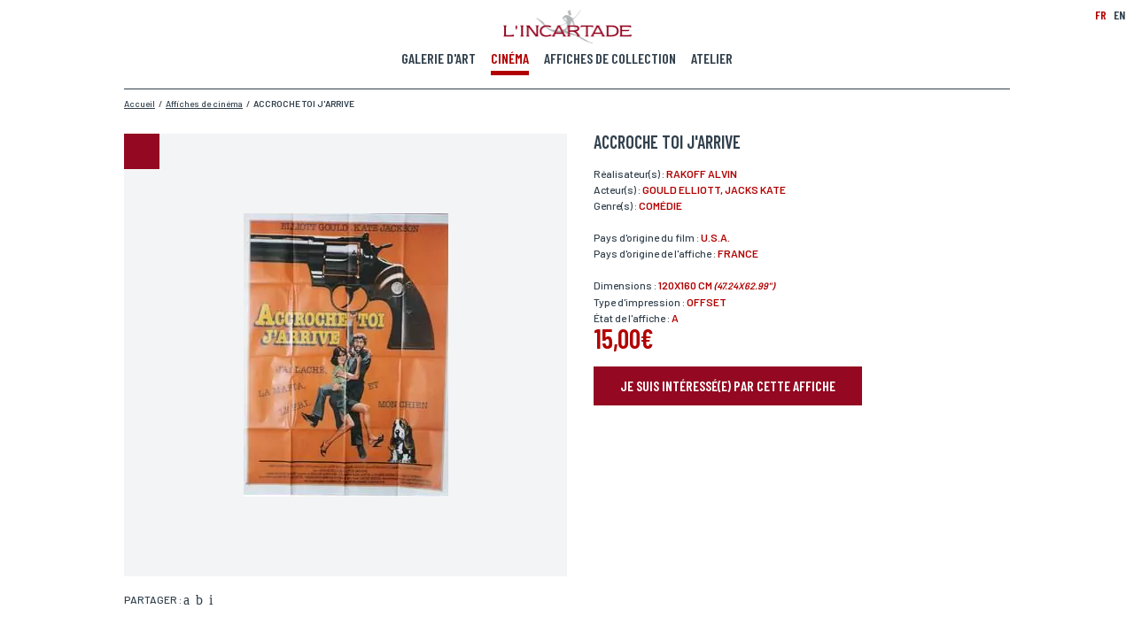

--- FILE ---
content_type: text/html; charset=utf-8
request_url: https://www.incartade.fr/fr_FR/affiches-collection/accroche-toi-j-arrive
body_size: 10666
content:
<!DOCTYPE HTML PUBLIC "-//W3C//DTD HTML 4.01 Transitional//EN" "http://www.w3.org/TR/html4/loose.dtd">
<html xmlns="http://www.w3.org/1999/xhtml" xml:lang="fr">
<head>
		<meta property="og:title" content="L'Incartade - Collection affiches de cinéma" />
<meta property="og:description" content="Plus de 4 000 affiches de collection, affiches de cinéma et publicitaires à découvrir !" />
			<meta property="og:image" content="https://www.incartade.fr/shared/commons/frontend/pages/pagination/share-facebook-visuel/facebook_v1_0-5.jpg" />
						<meta property="og:image:width" content="1200" />
						<meta property="og:image:height" content="630" />
			<meta property="og:locale" content="fr_FR" />
<meta property="og:type" content="website" />
<meta property="og:site_name" content="Incartade" />
<meta property="og:url" content="https://www.incartade.fr/fr_FR/affiches-collection/accroche-toi-j-arrive" />


 
<meta name="twitter:card" content="summary_large_image"/>
<meta name="twitter:site" content="Incartade.fr"/>
<meta name="twitter:creator" content="Incartade"/>
<meta name="twitter:domain" content="www.incartade.fr"/>
<meta name="twitter:title" content="L'Incartade - Collection affiches de cinéma"/>
<meta name="twitter:description" content="Plus de 4 000 affiches de collection, affiches de cinéma et publicitaires à découvrir !"/>
<meta name="twitter:image" content="https://www.incartade.fr/shared/commons/frontend/pages/pagination/share-twitter-visuel/twitter_v1_0-6.jpg"/>
<meta name="twitter:url" content="https://www.incartade.fr/fr_FR/affiches-collection/accroche-toi-j-arrive" />


<meta http-equiv="Content-Language" content="fr"/>
<meta http-equiv="Content-Type" content="text/html; charset=utf-8"/>
<meta http-equiv="Content-Type" content="text/css; charset=utf-8"/>
<meta http-equiv="Content-Type" content="text/javascript; charset=utf-8"/>
<meta http-equiv="Pragma" content="no-cache">

<meta name="p:domain_verify" content="1f31e87f7e48a00ed62a1a9c6652dbca"/>

<meta name="content-language" content="fr"/>
<meta name="description" content="Plus de 4 000 affiches de collection, affiches de cinéma et publicitaires à découvrir !"/>
<meta name="keywords" content="affiche cinéma, affiches de collection, réalisateurs, cinématophile, rénovation affiche de cinéma, entoilage, acteurs, illustrateurs,  distributeur,"/>
<meta name="author" content="Incartade"/>
<meta name="publisher" content="Incartade"/>
<meta name="robots" content="index, follow" />

<meta http-equiv="X-UA-Compatible" content="IE=edge" />

<meta name="viewport" content="width=device-width,initial-scale=1.0" />

<title>L'Incartade - Collection affiches de cinéma</title>

<link rel="dns-prefetch" href="https://www.google-analytics.com"/>
<link rel="dns-prefetch" href="https://www.google.com"/>
<link rel="dns-prefetch" href="https://www.google.fr"/>
<link rel="dns-prefetch" href="https://fonts.googleapis.com"/>

<link rel="shortcut icon" type="image/x-icon" href="https://www.incartade.fr/vues/commun/img/commun/favicons/favicon.ico"/>
<link rel="apple-touch-icon" href="https://www.incartade.fr/vues/commun/img/commun/favicons/apple-icon.png">
<link rel="apple-touch-icon" sizes="57x57" href="https://www.incartade.fr/vues/commun/img/commun/favicons/apple-icon-57x57.png">
<link rel="apple-touch-icon" sizes="60x60" href="https://www.incartade.fr/vues/commun/img/commun/favicons/apple-icon-60x60.png">
<link rel="apple-touch-icon" sizes="72x72" href="https://www.incartade.fr/vues/commun/img/commun/favicons/apple-icon-72x72.png">
<link rel="apple-touch-icon" sizes="76x76" href="https://www.incartade.fr/vues/commun/img/commun/favicons/apple-icon-76x76.png">
<link rel="apple-touch-icon" sizes="114x114" href="https://www.incartade.fr/vues/commun/img/commun/favicons/apple-icon-114x114.png">
<link rel="apple-touch-icon" sizes="120x120" href="https://www.incartade.fr/vues/commun/img/commun/favicons/apple-icon-120x120.png">
<link rel="apple-touch-icon" sizes="144x144" href="https://www.incartade.fr/vues/commun/img/commun/favicons/apple-icon-144x144.png">
<link rel="apple-touch-icon" sizes="152x152" href="https://www.incartade.fr/vues/commun/img/commun/favicons/apple-icon-152x152.png">
<link rel="apple-touch-icon" sizes="180x180" href="https://www.incartade.fr/vues/commun/img/commun/favicons/apple-icon-180x180.png">
<link rel="icon" type="image/png" sizes="192x192"  href="https://www.incartade.fr/vues/commun/img/commun/favicons/android-icon-192x192.png">
<link rel="icon" type="image/png" sizes="32x32" href="https://www.incartade.fr/vues/commun/img/commun/favicons/favicon-32x32.png">
<link rel="icon" type="image/png" sizes="96x96" href="https://www.incartade.fr/vues/commun/img/commun/favicons/favicon-96x96.png">
<link rel="icon" type="image/png" sizes="16x16" href="https://www.incartade.fr/vues/commun/img/commun/favicons/favicon-16x16.png">
<meta name="msapplication-TileColor" content="#ffffff">
<meta name="msapplication-TileImage" content="https://www.incartade.fr/vues/commun/img/commun/favicons/ms-icon-144x144.png">
<meta name="theme-color" content="#ffffff">

<script type="application/ld+json">
[{"@context":"http://schema.org","@type":"Organization","name":"L'Incartade","url":"https://www.incartade.fr/fr_FR/","telephone":"+33613418020","logo":"https://www.incartade.fr/app/fo-html/vues/commun/img/commun/logo_incartade.png","sameAs":["https://www.facebook.com/Lincartade/","https://twitter.com/lincartade","https://www.instagram.com/galerie_incartade/","https://www.linkedin.com/in/marc-blanquart-669449107/","https://www.pinterest.fr/lincartade/"]},{"@context":"http://schema.org","@type":"WebPage","@id":"https://www.incartade.fr/fr_FR/affiches-collection/accroche-toi-j-arrive#webpage","url":"https://www.incartade.fr/fr_FR/affiches-collection/accroche-toi-j-arrive","name":"L'Incartade - Collection affiches de cinéma","description":"Plus de 4 000 affiches de collection, affiches de cinéma et publicitaires à découvrir !","keywords":"affiche cinéma, affiches de collection, réalisateurs, cinématophile, rénovation affiche de cinéma, entoilage, acteurs, illustrateurs, distributeur,","inLanguage":"fr-FR","isPartOf":{"@type":"WebSite","@id":"https://www.incartade.fr/fr_FR/#website","url":"https://www.incartade.fr/fr_FR/","name":"L'Incartade","description":"L'Incartade, galerie d'art spécialisée dans les affiches de cinéma et les oeuvres papier. #affichecinema #renovationart #encadrement","inLanguage":"fr-FR"},"potentialAction":{"@type":"ReadAction","target":{"@type":"EntryPoint","urlTemplate":"https://www.incartade.fr/fr_FR/affiches-collection/accroche-toi-j-arrive"}}},{"@context":"http://schema.org","@type":"BreadcrumbList","@id":"https://www.incartade.fr/fr_FR/affiches-collection/accroche-toi-j-arrive#breadcrumblist","itemListElement":[{"@type":"ListItem","position":"1","item":{"@type":"Thing","@id":"https://www.incartade.fr/fr_FR/accueil#breadcrumb-item-1","url":"https://www.incartade.fr/fr_FR/accueil","name":"Accueil"}},{"@type":"ListItem","position":"2","item":{"@type":"Thing","@id":"https://www.incartade.fr/fr_FR/affiches-de-cinema#breadcrumb-item-2","url":"https://www.incartade.fr/fr_FR/affiches-de-cinema","name":"Affiches de cinéma"}},{"@type":"ListItem","position":"3","item":{"@type":"Thing","@id":"https://www.incartade.fr/fr_FR/affiches-collection/accroche-toi-j-arrive#breadcrumb-item-3","url":"https://www.incartade.fr/fr_FR/affiches-collection/accroche-toi-j-arrive","name":"ACCROCHE TOI J'ARRIVE"}}]}]
</script>

<meta name="apple-mobile-web-app-capable" content="yes">
<link rel="manifest" href="https://www.incartade.fr/manifest.webmanifest">


<script src="https://www.incartade.fr/vues/commun/js/lib/fastclick.min.js"></script>
<script>
	if ('addEventListener' in document) {
		document.addEventListener('DOMContentLoaded', function() {
			FastClick.attach(document.body);
		}, false);
	}
</script>

<script type="text/javascript" language="javascript">
<!--//
var async = async || [];
//
function loadScript(url){
	var _script = document.createElement("script"),
	_head = document.getElementsByTagName("head")[0] || document.documentElement;
	_script.type = 'text/javascript'; 
	_script.async = true;
	_script.src = url;
	_head.appendChild(_script);
}
//
function loadStylesheet(url,params){
	var _css = document.createElement("link"),
	_head = document.getElementsByTagName("head")[0] || document.documentElement;
	_css.rel = 'stylesheet';
	for (var _index in params) {
		_css[params[_index].attr] = params[_index].value;
	}
	_css.href = url;
	_head.appendChild(_css);
}
//-->
</script>

<script src="https://www.incartade.fr/vues/commun/js/lib/tarteaucitron/tarteaucitron.js"></script>
<script type="text/javascript">
tarteaucitron.init({
	"privacyUrl": "https://www.incartade.fr/vues/fr_FR/conditions-generales-utilisation", /* Privacy policy url */
	"bodyPosition": "bottom", /* or top to bring it as first element for accessibility */
	"hashtag": "#tarteaucitron", /* Open the panel with this hashtag */
	"cookieName": "tarteaucitron", /* Cookie name */
	"orientation": "middle", /* Banner position (top - bottom) */
	"groupServices": false, /* Group services by category */
	"showAlertSmall": false, /* Show the small banner on bottom right */
	"cookieslist": false, /* Show the cookie list */
	"closePopup": false, /* Show a close X on the banner */
	"showIcon": true, /* Show cookie icon to manage cookies */
	//"iconSrc": "", /* Optionnal: URL or base64 encoded image */
	"iconPosition": "BottomRight", /* BottomRight, BottomLeft, TopRight and TopLeft */
	"adblocker": false, /* Show a Warning if an adblocker is detected */
	"DenyAllCta" : true, /* Show the deny all button */
	"AcceptAllCta" : true, /* Show the accept all button when highPrivacy on */
	"highPrivacy": true, /* HIGHLY RECOMMANDED Disable auto consent */
	"handleBrowserDNTRequest": false, /* If Do Not Track == 1, disallow all */
	"removeCredit": false, /* Remove credit link */
	"moreInfoLink": true, /* Show more info link */
	"useExternalCss": false, /* If false, the tarteaucitron.css file will be loaded */
	"useExternalJs": false, /* If false, the tarteaucitron.js file will be loaded */
	//"cookieDomain": ".my-multisite-domaine.fr", /* Shared cookie for multisite */
	"readmoreLink": "", /* Change the default readmore link */
	"mandatory": true, /* Show a message about mandatory cookies */
	"mandatoryCta": true /* Show the disabled accept button when mandatory on */
});
</script>

<!--  Async CSS Loading -->
<script type="text/javascript" language="javascript">
<!--//
loadStylesheet('https://www.incartade.fr/shared/cache/www.incartade.fr/Html/css/ssl-Global-6aa2c0edd27771f6ae9351e5f3b77095.css',[{attr:'media',value:'screen'}]);
//-->
</script><style type="text/css">
#loader{position:fixed;left:0;top:0;width:100%;height:100%;background-color:#fff;z-index:1999;}
</style>
	
<!--  Async CSS Loading -->
<script type="text/javascript" language="javascript">
<!--//
loadStylesheet('https://www.incartade.fr/shared/cache/www.incartade.fr/Html/css/ssl-AffichesCollectionFiche-7aa8f5fa79607e9b2d368b32c2e0dd00.css',[{attr:'media',value:'screen'}]);
//-->
</script>	

<script type="text/javascript" language="javascript">
<!--//
loadStylesheet('https://fonts.googleapis.com/css?family=Barlow+Condensed:500,600,700|Barlow:400,500,600|Barlow+Semi+Condensed');
//-->
</script>

 
<link rel="image_src" href="https://www.incartade.fr/shared/commons/frontend/pages/pagination/meta-visuel/linkedin_google-6.jpg"/>

 
<script type="text/javascript" language="javascript">
<!--//
(function () {
	var _done = false,
	_script = document.createElement("script"),
	_head = document.getElementsByTagName("head")[0] || document.documentElement;
	_script.src = 'https://www.incartade.fr/fw/vues/commun/js/lib/jquery-3.6.4.min.js';
	_script.type = 'text/javascript'; 
	_script.async = true;
	_script.onload = _script.onreadystatechange = function() {
		if (!_done && (!this.readyState || this.readyState === "loaded" || this.readyState === "complete")) {
			_done = true;
			while(async.length) { // there is some syncing to be done
				var obj = async.shift();
				if (obj[0] =="ready") {
					jQuery(obj[1]);
				}else if (obj[0] =="load"){
					jQuery(window).load(obj[1]);
				}
			}
			async = {
				push: function(param){
					if (param[0] =="ready") {
						jQuery(param[1]);
					}else if (param[0] =="load"){
						jQuery(window).load(param[1]);
					}
				}
			};
			_script.onload = _script.onreadystatechange = null;
			if (_head && _script.parentNode) {
				_head.removeChild(_script);
			}
		}
	};
	_head.appendChild(_script);
})();
//-->
</script>

<script type="text/javascript" language="javascript">
<!--//
async.push(["ready",function (){
	loadScript('https://www.incartade.fr/fw/vues/commun/js/lib/jquery-migrate-3.3.2.min.js');
}]);
//-->
</script>
	
 
<link rel="alternate" href="https://www.incartade.fr/fr_FR/rss.xml" type="application/rss+xml" title="Incartade.fr"/>

		
	<!-- CSS inline -->
	
	<!--  JS page en cours -->
	<script type="text/javascript" language="javascript">
	<!--//
	//
	var bGoogleRecaptchaApiLoaded = false;
	var gRecaptcha = null;
	var _documentWidth = 0;
	var _oldDocumentWidth = 0;
	//
	onloadCallback = function() {
		var _size = 'normal';
		_documentWidth = HtmlUtils.documentWidth();
		if (_documentWidth != _oldDocumentWidth) {
			if (HtmlUtils.documentWidth() <= 640) {
				_size = 'compact';
			}
			if (gRecaptcha !== null) {
				jQuery('#gRecaptchaTarget').remove();
				jQuery('#gRecaptcha').html('<div id="gRecaptchaTarget" class="mrfc-target"></div>');
			}
			gRecaptcha = grecaptcha.render(
				'gRecaptchaTarget',
				{
					'sitekey' : '6LdEhV8UAAAAAJVcFemFcaociqxt_cLcktzO5hWq',
					'size' : _size
				}
			);
			bGoogleRecaptchaApiLoaded = true;
			_oldDocumentWidth = _documentWidth;
		}
	};
	//
	async.push(["ready",function (){
		loadScript('https://www.google.com/recaptcha/api.js?onload=onloadCallback&render=explicit&hl=fr');
	}]);
	//-->
	</script>
	
	<!-- JSON-LD Microdatas -->
	<script type="application/ld+json">
	{"@context":"http://schema.org","@type":"Product","category":"Affiche de cinema","name":"ACCROCHE TOI J'ARRIVE","image":"https://www.incartade.fr/shared/affiches-collection/visuels/accroche_toi_j_arrive.jpg","offers":{"@type":"Offer","price":"15.00","priceCurrency":"EUR"}}
	</script>
	
	<!-- Url canonique -->
	<link rel="canonical" href="https://www.incartade.fr/fr_FR/affiches-collection/accroche-toi-j-arrive"/>
	
	

<script type="text/javascript" language="javascript">
<!--//
(function(w,d,s,l,i){w[l]=w[l]||[];w[l].push({'gtm.start':
new Date().getTime(),event:'gtm.js'});var f=d.getElementsByTagName(s)[0],
j=d.createElement(s),dl=l!='dataLayer'?'&l='+l:'';j.async=true;j.src=
'https://www.googletagmanager.com/gtm.js?id='+i+dl;f.parentNode.insertBefore(j,f);
})(window,document,'script','dataLayer','GTM-NM5479J');
//-->
</script>
	
<script type="text/javascript" language="javascript">
<!--//
  var _paq = window._paq = window._paq || [];
  /* tracker methods like "setCustomDimension" should be called before "trackPageView" */
  _paq.push(['trackPageView']);
  _paq.push(['enableLinkTracking']);
  (function() {
    var u="//matomo.waiona.pro/";
    _paq.push(['setTrackerUrl', u+'matomo.php']);
    _paq.push(['setSiteId', '8']);
    var d=document, g=d.createElement('script'), s=d.getElementsByTagName('script')[0];
    g.async=true; g.src=u+'matomo.js'; s.parentNode.insertBefore(g,s);
  })();
//-->
  </script>
	
<script type="text/javascript" language="javascript">
<!--//
function fbq(pAction, pActionType){
		return false;
}
fbq('track', 'PageView');
//-->
</script>
	</head>
<body class="locale-fr_FR __firstload __toPreload pg-affiches-collection-fiche">
	<!-- Google Tag Manager (noscript) -->
<noscript><iframe src="https://www.googletagmanager.com/ns.html?id=GTM-NM5479J"
height="0" width="0" style="display:none;visibility:hidden"></iframe></noscript>
<!-- End Google Tag Manager (noscript) -->
	<style type="text/css">
@media screen{
body #async-cache{display:inline-block;position:fixed;left:0;top:0;height:100%;min-height:100vh;width:100%;min-width:100vw;opacity:1;z-index:1999;overflow:hidden}
body.__preloaded #async-cache{opacity:0;transition:opacity .075s ease-out;-webkit-transition:opacity .075s ease-out;-moz-transition:opacity .075s ease-out;-o-transition:opacity .075s ease-out}
}
</style>
<div id="async-cache"></div>
	<div id="page">
		<header>
	<div class="logo __animOnScroll" data-paramsOnScroll="{}">
		<h2><a href="https://www.incartade.fr/fr_FR/index" target="_self" title="L'incartade"><img src="https://www.incartade.fr/shared/fo-html/header/images/logo_incartade.png" width="145" height="39" alt="L'incartade" title="L'incartade"/></a></h2>
	</div>
				<div class="burger"><div></div></div>
			<div class="menu-principal">
		<nav>
			<ul>
								<li class=" __animOnScroll" data-paramsOnScroll="{}"><a href="https://www.incartade.fr/fr_FR/galerie-art/oeuvres" rel="" target="_self" title="Voir notre galerie d'art"><span>Galerie d'art</span></a></li>
										<li class=" __open __animOnScroll" data-paramsOnScroll="{}"><a href="https://www.incartade.fr/fr_FR/affiches-de-cinema" rel="" target="_self" title="Voir nos affiches de cinéma"><span>Cinéma</span></a></li>
										<li class=" __animOnScroll" data-paramsOnScroll="{}"><a href="https://www.incartade.fr/fr_FR/affiches-de-collection" rel="" target="_self" title="Voir nos affiches de collection"><span>Affiches de collection</span></a></li>
										<li class=" __animOnScroll" data-paramsOnScroll="{}"><a href="https://www.incartade.fr/fr_FR/atelier" rel="" target="_self" title="Découvrir notre atelier"><span>Atelier</span></a></li>
								</ul>
		</nav>
	</div>
		<div class="menu-langues __animOnScroll" data-paramsOnScroll="{}">
		<ul>
			<li class="lg-fr_fr __open" data-lg="fr_FR"><a>FR</a></li>
							<li class="lg-en_gb" data-lg="en_GB"><a href="https://www.incartade.fr/en_GB/cinema-posters" target="_self" title="English">EN</a></li>
						</ul>
	</div>
	</header>
		<main>
		
			<div class="m-fil-ariane __animOnScroll" data-paramsOnScroll="{}">
	<ol>
			<li><a href="https://www.incartade.fr/fr_FR/accueil" target="_self" title="Accueil"><span>Accueil</span></a></li>
					<li>/</li>
					<li><a href="https://www.incartade.fr/fr_FR/affiches-de-cinema" target="_self" title="Affiches de cinéma"><span>Affiches de cinéma</span></a></li>
					<li>/</li>
					<li><a href="https://www.incartade.fr/fr_FR/affiches-collection/accroche-toi-j-arrive" target="_self" title="ACCROCHE TOI J'ARRIVE"><span><strong>ACCROCHE TOI J'ARRIVE</strong></span></a></li>
			</ol>
	<br class="nofloat"/>
</div>			
			<div class="m-affiche">
				<div class="ma-fiche">
					<div class="maf-visuel-reseaux-sociaux">
						<div class="mafvrs-visuel __animOnScroll" data-paramsOnScroll="{}">
							<div class="mafvrsv-image"><img alt="" src="https://www.incartade.fr/shared/affiches-collection/visuels/accroche_toi_j_arrive.jpg" title="" /></div>
													</div>
						<div class="mafvrs-zoom hidden">
        					<div class="mafvrsz-close"></div>
        					<div class="mafvrsz-visuel">
            					        						<img alt="" data-height="1200" data-width="866" data-src="https://www.incartade.fr/shared/affiches-collection/visuels/zoom.accroche_toi_j_arrive.jpg" title="" />
        													</div>
						</div>
													<div class="mafvrs-reseaux-sociaux __animOnScroll" data-paramsOnScroll="{}">
								<p>Partager : </p>
								<ul>
																		<li class="mafvrsrs-facebook"><a href="https://www.facebook.com/sharer.php?u=https%3A%2F%2Fwww.incartade.fr%2Ffr_FR%2Faffiches-collection%2Faccroche-toi-j-arrive" rel="external" target="_blank" title="Partager l'affiche sur Facebook"><span>Partager l'affiche sur Facebook</span></a></li>
																				<li class="mafvrsrs-twitter"><a href="https://twitter.com/share?url=https%3A%2F%2Fwww.incartade.fr%2Ffr_FR%2Faffiches-collection%2Faccroche-toi-j-arrive&text=Plus+de+4+000+affiches+de+collection%2C+affiches+de+cin%C3%A9ma+et+publicitaires+%C3%A0+d%C3%A9couvrir+%21" rel="external" target="_blank" title="Partager l'affiche sur Twitter"><span>Partager l'affiche sur Twitter</span></a></li>
																				<li class="mafvrsrs-pinterest"><a href="https://pinterest.com/pin/create/button/?url=https%3A%2F%2Fwww.incartade.fr%2Ffr_FR%2Faffiches-collection%2Faccroche-toi-j-arrive&media=https%3A%2F%2Fwww.incartade.fr%2Fshared%2Faffiches-collection%2Fvisuels%2Faccroche_toi_j_arrive.jpg&description=ACCROCHE TOI J'ARRIVE" rel="external" target="_blank" title="Partager l'affiche sur Pinterest"><span>Partager l'affiche sur Pinterest</span></a></li>
																		</ul>
								<br class="nofloat"/>
							</div>
												</div>
					<div class="maf-detail">
												<div class="mafd-titre __animOnScroll" data-paramsOnScroll="{}">
							<h1>ACCROCHE TOI J'ARRIVE</h1>
						</div>
																			<div class="mafd-infos __animOnScroll" data-paramsOnScroll="{}">
																	<p>Réalisateur(s) : <span> RAKOFF Alvin</span></p>
																		<p>Acteur(s) : <span> GOULD Elliott,  JACKS Kate</span></p>
																		<p>Genre(s) : <span>Comédie</span></p>
																</div>
														<div class="mafd-infos __animOnScroll" data-paramsOnScroll="{}">
																	<p>Pays d'origine du film : <span>U.S.A.</span></p>
																		<p>Pays d'origine de l'affiche : <span>France</span></p>
																</div>
														<div class="mafd-infos __animOnScroll" data-paramsOnScroll="{}">
																	<p>Dimensions : <span>120x160 cm <span class="dW_unit-impe">(47.24x62.99")</span></span></p>
																		<p>Type d'impression : <span>Offset</span></p>
																		<p>État de l'affiche : <span>A</span></p>
																</div>
															<div class="mafd-prix __animOnScroll" data-paramsOnScroll="{}">
																			<p>15,00€</p>
																		</div>
														<div class="mafd-call-to-action __animOnScroll" data-paramsOnScroll="{}">
							<p><a title="Je suis intéressé(e) par cette affiche et je souhaite la réserver." class="btn"><span>Je suis intéressé(e) par cette affiche</span></a></p>
						</div>
					</div>
					<br class="nofloat"/>
				</div>
			</div>
							<div class="m-reservation __close" id="div_form_reservation">
					<div class="mr-titre" data-paramsOnScroll="{}">
						<h3>Réserver votre affiche</h3>
					</div>
					<div class="mr-formulaire">
						<form name="form_reservation" id="form_reservation" data-action="https://www.incartade.fr/fr_FR/affiches-collection/accroche-toi-j-arrive" data-doAction="doAction.valider">
							<div class="mrf-line">
																	<div class="mrfl-field mrfl-field-half mrfl-info-bulle" data-paramsOnScroll="{}" data-field-name="nom">
										<label for="form_reservation_nom"><span class="mrflf-label">Nom*</span> <span class="mrflf-info-bulle hide"><span class="">Si vous souhaitez recevoir une réponse personnalisée,&nbsp;<br/>vous pouvez nous laisser vos nom et prénom.</span></span></label>
										<input type="text" name="nom" id="form_reservation_nom" value="" class="text"/>
									</div>
																		<div class="mrfl-field mrfl-field-half mrfl-info-bulle" data-paramsOnScroll="{}" data-field-name="prenom">
										<label for="form_reservation_prenom"><span class="mrflf-label">Prénom*</span> <span class="mrflf-info-bulle hide"><span class="">Si vous souhaitez recevoir une réponse personnalisée,&nbsp;<br/>vous pouvez nous laisser vos nom et prénom.</span></span></label>
										<input type="text" name="prenom" id="form_reservation_prenom" value="" class="text"/>
									</div>
																	<br class="nofloat"/>
							</div>
							<div class="mrf-line">
																	<div class="mrfl-field mrfl-field-half mrfl-info-bulle" data-paramsOnScroll="{}" data-field-name="email">
										<label for="form_reservation_email"><span class="mrflf-label">Email*</span> <span class="mrflf-info-bulle hide"><span class="">Votre adresse mail sert uniquement à vous répondre.</span></span></label>
										<input type="text" name="email" id="form_reservation_email" value="" class="text"/>
									</div>
																		<div class="mrfl-field mrfl-field-half mrfl-info-bulle" data-paramsOnScroll="{}" data-field-name="telephone">
										<label for="form_reservation_telephone"><span class="mrflf-label">Téléphone</span> <span class="mrflf-info-bulle hide"><span class="">Si vous préférez que l’on vous contacte par téléphone,&nbsp;<br/>vous pouvez indiquer votre numéro.</span></span></label>
										<input type="text" name="telephone" id="form_reservation_telephone" value="" class="text"/>
									</div>
																	<br class="nofloat"/>
							</div>
							<div class="mrf-line">
																	<div class="mrfl-field mrfl-field-half mrfl-info-bulle" data-paramsOnScroll="{}" data-field-name="adresse">
										<label for="form_reservation_adresse"><span class="mrflf-label">Adresse</span> <span class="mrflf-info-bulle hide"><span class="">Si vous souhaitez recevoir une réponse personnalisée,&nbsp;<br/>vous pouvez nous laisser votre adresse.</span></span></label>
										<input type="text" name="adresse" id="form_reservation_adresse" value="" class="text"/>
									</div>
																		<div class="mrfl-field mrfl-field-half mrfl-info-bulle" data-paramsOnScroll="{}" data-field-name="code_postal">
										<label for="form_reservation_code_postal"><span class="mrflf-label">Code postal</span> <span class="mrflf-info-bulle hide"><span class="">Si vous souhaitez recevoir une réponse personnalisée,&nbsp;<br/>vous pouvez nous laisser votre code postal.</span></span></label>
										<input type="text" name="code_postal" id="form_reservation_code_postal" value="" class="text"/>
									</div>
																	<br class="nofloat"/>
							</div>
							<div class="mrf-line">
																	<div class="mrfl-field mrfl-field-half mrfl-info-bulle" data-paramsOnScroll="{}" data-field-name="ville">
										<label for="form_reservation_ville"><span class="mrflf-label">Ville</span> <span class="mrflf-info-bulle hide"><span class="">Si vous souhaitez recevoir une réponse personnalisée,&nbsp;<br/>vous pouvez nous laisser votre ville.</span></span></label>
										<input type="text" name="ville" id="form_reservation_ville" value="" class="text"/>
									</div>
																		<div class="mrfl-field mrfl-field-half mrfl-info-bulle" data-paramsOnScroll="{}" data-field-name="pays">
										<label for="form_reservation_pays"><span class="mrflf-label">Pays</span> <span class="mrflf-info-bulle hide"><span class="">Si vous souhaitez recevoir une réponse personnalisée,&nbsp;<br/>vous pouvez nous laisser votre pays.</span></span></label>
										<input type="text" name="pays" id="form_reservation_pays" value="" class="text"/>
									</div>
																	<br class="nofloat"/>
							</div>
							<div class="mrf-line">
																	<div class="mrfl-field mrfl-field-full mrfl-info-bulle" data-paramsOnScroll="{}" data-field-name="lieu_livraison">
										<label><span class="mrflf-label">Lieu de livraison*</span> <span class="mrflf-info-bulle hide"><span class="">Si vous souhaitez recevoir une réponse personnalisée,&nbsp;<br/>vous pouvez nous laisser votre lieu de livraison.</span></span></label>
										<div class="mrflf-radio">
											<div class="mrflfr-element">
												<input type="radio" value="france" name="lieu_livraison" id="form_reservation_lieu_livraison_france" class="radio"/>
												<label for="form_reservation_lieu_livraison_france">France</label>
											</div>
											<div class="mrflfr-element">
												<input type="radio" value="europe" name="lieu_livraison" id="form_reservation_lieu_livraison_europe" class="radio"/>
												<label for="form_reservation_lieu_livraison_europe">Europe</label>
											</div>
											<div class="mrflfr-element">
												<input type="radio" value="monde" name="lieu_livraison" id="form_reservation_lieu_livraison_monde" class="radio"/>
												<label for="form_reservation_lieu_livraison_monde">Monde</label>
											</div>
										</div>
									</div>
																	<br class="nofloat"/>
							</div>
							<div id="gRecaptcha" class="mrf-captcha" data-paramsOnScroll="{}">
								<div id="gRecaptchaTarget" class="mrfc-target"></div>
							</div>
							<div class="mrf-errors"></div>
							<div class="mrf-submit" data-paramsOnScroll="{}">
								<p><a title="Envoyer ma demande" class="btn"><span>Envoyer ma demande</span></a></p>
							</div>
															<div class="mrf-asterisks" data-paramsOnScroll="{}">
									<p>*Champs obligatoires<br/>Conformément à la loi «informatique et Libertés» du 06,01,1978 modifié en 2004, vous pouvez pour des motifs légitimes, au traitement informatiques de vos coordonnées, bénéficiez d’un droit d’accès, de rectification aux informations qui vous concernent, en vous adressant à L’Incartade - 51 rue Basse, 59800 Lille.</p>
								</div>
														</form>
					</div>
				</div>
								<div class="m-affiches __animOnScroll" data-paramsOnScroll="{}">
					<div class="ma-wrapper">
						<div class="maw-titre __animOnScroll" data-paramsOnScroll="{}">
							<h2>Autres affiches</h2>
						</div>
						<div class="maw-liste">
							<ul>
							<li class="mawl-element __animOnScroll __link" data-href="https://www.incartade.fr/fr_FR/affiches-collection/four-musketeers-the" data-target="_self" data-paramsOnScroll="{}" id="mawl-element-1">
	<div class="mawle-wrapper">
		<div class="mawlew-visuel">
		<div class="mawlewv-image" style="background-image:url(https://www.incartade.fr/shared/affiches-collection/visuels/photos_peplums_pour_site_210_gd.jpg)"><img alt="" height="160" src="https://www.incartade.fr/vues/commun/img/commun/1ptrans.gif" title="" width="140"/></div>			<img alt="" src="https://www.incartade.fr/shared/affiches-collection/visuels/photos_peplums_pour_site_210_gd.jpg" title="" data-pin-media="https://www.incartade.fr/shared/affiches-collection/visuels/photos_peplums_pour_site_210_gd.jpg" data-pin-description="FOUR MUSKETEERS (the) - 1975" data-pin-url="https://www.incartade.fr/fr_FR/affiches-collection/four-musketeers-the" style="display:none;"/>
				</div>
	<div class="mawlew-annee">
				<p>1975</p>
			</div>
	<div class="mawlew-titre">
				<h3 title="FOUR MUSKETEERS (the)">FOUR MUSKETEERS (the)</h3>
			</div>
	<div class="mawlew-dimensions">
				<p title="70x100 cm (27.56x39.37")">70x100 cm <span class="dW_unit-impe">(27.56x39.37")</span></p>
	</div>
	<div class="mawlew-prix">
		<p>60,00€</p>
	</div>
	<div class="mawlew-call-to-action">
		<p><a href="https://www.incartade.fr/fr_FR/affiches-collection/four-musketeers-the" rel="" target="_self" title="Voir la fiche détaillée" class="btn"><span>Fiche détaillée</span></a></p>
	</div>
</li><li class="mawl-element __animOnScroll __link" data-href="https://www.incartade.fr/fr_FR/affiches-collection/noblesse-obige" data-target="_self" data-paramsOnScroll="{}" id="mawl-element-2">
	<div class="mawle-wrapper">
		<div class="mawlew-visuel">
		<div class="mawlewv-image" style="background-image:url(https://www.incartade.fr/shared/affiches-collection/visuels/noblesse_oblige.jpg)"><img alt="" height="160" src="https://www.incartade.fr/vues/commun/img/commun/1ptrans.gif" title="" width="140"/></div>			<img alt="" src="https://www.incartade.fr/shared/affiches-collection/visuels/noblesse_oblige.jpg" title="" data-pin-media="https://www.incartade.fr/shared/affiches-collection/visuels/noblesse_oblige.jpg" data-pin-description="NOBLESSE OBLIGE - 1949" data-pin-url="https://www.incartade.fr/fr_FR/affiches-collection/noblesse-obige" style="display:none;"/>
				</div>
	<div class="mawlew-annee">
				<p>1949</p>
			</div>
	<div class="mawlew-titre">
				<h3 title="NOBLESSE OBLIGE">NOBLESSE OBLIGE</h3>
			</div>
	<div class="mawlew-dimensions">
				<p title="60x80 cm (23.62x31.5")">60x80 cm <span class="dW_unit-impe">(23.62x31.5")</span></p>
	</div>
	<div class="mawlew-prix">
		<p>70,00€</p>
	</div>
	<div class="mawlew-call-to-action">
		<p><a href="https://www.incartade.fr/fr_FR/affiches-collection/noblesse-obige" rel="" target="_self" title="Voir la fiche détaillée" class="btn"><span>Fiche détaillée</span></a></p>
	</div>
</li><li class="mawl-element __animOnScroll __link" data-href="https://www.incartade.fr/fr_FR/affiches-collection/bride-sur-le-cou-la" data-target="_self" data-paramsOnScroll="{}" id="mawl-element-3">
	<div class="mawle-wrapper">
		<div class="mawlew-visuel">
		<div class="mawlewv-image" style="background-image:url(https://www.incartade.fr/shared/affiches-collection/visuels/bride_sur_le_cou_gd_site_boucq.jpg)"><img alt="" height="160" src="https://www.incartade.fr/vues/commun/img/commun/1ptrans.gif" title="" width="140"/></div>			<img alt="" src="https://www.incartade.fr/shared/affiches-collection/visuels/bride_sur_le_cou_gd_site_boucq.jpg" title="" data-pin-media="https://www.incartade.fr/shared/affiches-collection/visuels/bride_sur_le_cou_gd_site_boucq.jpg" data-pin-description="BRIDE SUR LE COU (la) - 1961" data-pin-url="https://www.incartade.fr/fr_FR/affiches-collection/bride-sur-le-cou-la" style="display:none;"/>
				</div>
	<div class="mawlew-annee">
				<p>1961</p>
			</div>
	<div class="mawlew-titre">
				<h3 title="BRIDE SUR LE COU (la)">BRIDE SUR LE COU (la)</h3>
			</div>
	<div class="mawlew-dimensions">
				<p title="60x80 cm (23.62x31.5")">60x80 cm <span class="dW_unit-impe">(23.62x31.5")</span></p>
	</div>
	<div class="mawlew-prix">
		<p>53,00€</p>
	</div>
	<div class="mawlew-call-to-action">
		<p><a href="https://www.incartade.fr/fr_FR/affiches-collection/bride-sur-le-cou-la" rel="" target="_self" title="Voir la fiche détaillée" class="btn"><span>Fiche détaillée</span></a></p>
	</div>
</li><li class="mawl-element __animOnScroll __link" data-href="https://www.incartade.fr/fr_FR/affiches-collection/corniaud-le-1" data-target="_self" data-paramsOnScroll="{}" id="mawl-element-4">
	<div class="mawle-wrapper">
		<div class="mawlew-visuel">
		<div class="mawlewv-image" style="background-image:url(https://www.incartade.fr/shared/affiches-collection/visuels/corniaud_le_1964_france_comedie_realisation_gerard_oury_avec_louis_de_funes_bourvil_walter_chiari_gd.jpg)"><img alt="" height="160" src="https://www.incartade.fr/vues/commun/img/commun/1ptrans.gif" title="" width="140"/></div>			<img alt="" src="https://www.incartade.fr/shared/affiches-collection/visuels/corniaud_le_1964_france_comedie_realisation_gerard_oury_avec_louis_de_funes_bourvil_walter_chiari_gd.jpg" title="" data-pin-media="https://www.incartade.fr/shared/affiches-collection/visuels/corniaud_le_1964_france_comedie_realisation_gerard_oury_avec_louis_de_funes_bourvil_walter_chiari_gd.jpg" data-pin-description="CORNIAUD (le) - 1964" data-pin-url="https://www.incartade.fr/fr_FR/affiches-collection/corniaud-le-1" style="display:none;"/>
				</div>
	<div class="mawlew-annee">
				<p>1964</p>
			</div>
	<div class="mawlew-titre">
				<h3 title="CORNIAUD (le)">CORNIAUD (le)</h3>
			</div>
	<div class="mawlew-dimensions">
				<p title="60x80 cm (23.62x31.5")">60x80 cm <span class="dW_unit-impe">(23.62x31.5")</span></p>
	</div>
	<div class="mawlew-prix">
		<p>90,00€</p>
	</div>
	<div class="mawlew-call-to-action">
		<p><a href="https://www.incartade.fr/fr_FR/affiches-collection/corniaud-le-1" rel="" target="_self" title="Voir la fiche détaillée" class="btn"><span>Fiche détaillée</span></a></p>
	</div>
</li><li class="mawl-element __animOnScroll __link" data-href="https://www.incartade.fr/fr_FR/affiches-collection/du-mou-dans-la-gachette" data-target="_self" data-paramsOnScroll="{}" id="mawl-element-5">
	<div class="mawle-wrapper">
		<div class="mawlew-visuel">
		<div class="mawlewv-image" style="background-image:url(https://www.incartade.fr/shared/affiches-collection/visuels/du_mou_dans_la_gachette.jpg)"><img alt="" height="160" src="https://www.incartade.fr/vues/commun/img/commun/1ptrans.gif" title="" width="140"/></div>			<img alt="" src="https://www.incartade.fr/shared/affiches-collection/visuels/du_mou_dans_la_gachette.jpg" title="" data-pin-media="https://www.incartade.fr/shared/affiches-collection/visuels/du_mou_dans_la_gachette.jpg" data-pin-description="DU MOU DANS LA GACHETTE - 1968" data-pin-url="https://www.incartade.fr/fr_FR/affiches-collection/du-mou-dans-la-gachette" style="display:none;"/>
				</div>
	<div class="mawlew-annee">
				<p>1968</p>
			</div>
	<div class="mawlew-titre">
				<h3 title="DU MOU DANS LA GACHETTE">DU MOU DANS LA GACHETTE</h3>
			</div>
	<div class="mawlew-dimensions">
				<p title="120x160 cm (47.24x62.99")">120x160 cm <span class="dW_unit-impe">(47.24x62.99")</span></p>
	</div>
	<div class="mawlew-prix">
		<p>23,00€</p>
	</div>
	<div class="mawlew-call-to-action">
		<p><a href="https://www.incartade.fr/fr_FR/affiches-collection/du-mou-dans-la-gachette" rel="" target="_self" title="Voir la fiche détaillée" class="btn"><span>Fiche détaillée</span></a></p>
	</div>
</li><li class="mawl-element __animOnScroll __link" data-href="https://www.incartade.fr/fr_FR/affiches-collection/ah-les-belles-bacchantes-1" data-target="_self" data-paramsOnScroll="{}" id="mawl-element-6">
	<div class="mawle-wrapper">
		<div class="mawlew-visuel">
		<div class="mawlewv-image" style="background-image:url(https://www.incartade.fr/shared/affiches-collection/visuels/belles_bacchantes_2.jpg)"><img alt="" height="160" src="https://www.incartade.fr/vues/commun/img/commun/1ptrans.gif" title="" width="140"/></div>			<img alt="" src="https://www.incartade.fr/shared/affiches-collection/visuels/belles_bacchantes_2.jpg" title="" data-pin-media="https://www.incartade.fr/shared/affiches-collection/visuels/belles_bacchantes_2.jpg" data-pin-description="AH ! LES BELLES BACCHANTES - 1954" data-pin-url="https://www.incartade.fr/fr_FR/affiches-collection/ah-les-belles-bacchantes-1" style="display:none;"/>
				</div>
	<div class="mawlew-annee">
				<p>1954</p>
			</div>
	<div class="mawlew-titre">
				<h3 title="AH ! LES BELLES BACCHANTES">AH ! LES BELLES BACCHANTES</h3>
			</div>
	<div class="mawlew-dimensions">
				<p title="35x55 cm (13.78x21.65")">35x55 cm <span class="dW_unit-impe">(13.78x21.65")</span></p>
	</div>
	<div class="mawlew-prix">
		<p>15,00€</p>
	</div>
	<div class="mawlew-call-to-action">
		<p><a href="https://www.incartade.fr/fr_FR/affiches-collection/ah-les-belles-bacchantes-1" rel="" target="_self" title="Voir la fiche détaillée" class="btn"><span>Fiche détaillée</span></a></p>
	</div>
</li><li class="mawl-element __animOnScroll __link" data-href="https://www.incartade.fr/fr_FR/affiches-collection/bonne-soupe-la" data-target="_self" data-paramsOnScroll="{}" id="mawl-element-7">
	<div class="mawle-wrapper">
		<div class="mawlew-visuel">
		<div class="mawlewv-image" style="background-image:url(https://www.incartade.fr/shared/affiches-collection/visuels/la_bonne_loupe.jpg)"><img alt="" height="160" src="https://www.incartade.fr/vues/commun/img/commun/1ptrans.gif" title="" width="140"/></div>			<img alt="" src="https://www.incartade.fr/shared/affiches-collection/visuels/la_bonne_loupe.jpg" title="" data-pin-media="https://www.incartade.fr/shared/affiches-collection/visuels/la_bonne_loupe.jpg" data-pin-description="BONNE SOUPE (la) - 1964" data-pin-url="https://www.incartade.fr/fr_FR/affiches-collection/bonne-soupe-la" style="display:none;"/>
				</div>
	<div class="mawlew-annee">
				<p>1964</p>
			</div>
	<div class="mawlew-titre">
				<h3 title="BONNE SOUPE (la)">BONNE SOUPE (la)</h3>
			</div>
	<div class="mawlew-dimensions">
				<p title="120x160 cm (47.24x62.99")">120x160 cm <span class="dW_unit-impe">(47.24x62.99")</span></p>
	</div>
	<div class="mawlew-prix">
		<p>76,00€</p>
	</div>
	<div class="mawlew-call-to-action">
		<p><a href="https://www.incartade.fr/fr_FR/affiches-collection/bonne-soupe-la" rel="" target="_self" title="Voir la fiche détaillée" class="btn"><span>Fiche détaillée</span></a></p>
	</div>
</li><li class="mawl-element __animOnScroll __link" data-href="https://www.incartade.fr/fr_FR/affiches-collection/grand-chef-le" data-target="_self" data-paramsOnScroll="{}" id="mawl-element-8">
	<div class="mawle-wrapper">
		<div class="mawlew-visuel">
		<div class="mawlewv-image" style="background-image:url(https://www.incartade.fr/shared/affiches-collection/visuels/grand_chef.jpg)"><img alt="" height="160" src="https://www.incartade.fr/vues/commun/img/commun/1ptrans.gif" title="" width="140"/></div>			<img alt="" src="https://www.incartade.fr/shared/affiches-collection/visuels/grand_chef.jpg" title="" data-pin-media="https://www.incartade.fr/shared/affiches-collection/visuels/grand_chef.jpg" data-pin-description="GRAND CHEF (le) - 1958" data-pin-url="https://www.incartade.fr/fr_FR/affiches-collection/grand-chef-le" style="display:none;"/>
				</div>
	<div class="mawlew-annee">
				<p>1958</p>
			</div>
	<div class="mawlew-titre">
				<h3 title="GRAND CHEF (le)">GRAND CHEF (le)</h3>
			</div>
	<div class="mawlew-dimensions">
				<p title="120x160 cm (47.24x62.99")">120x160 cm <span class="dW_unit-impe">(47.24x62.99")</span></p>
	</div>
	<div class="mawlew-prix">
		<p>91,00€</p>
	</div>
	<div class="mawlew-call-to-action">
		<p><a href="https://www.incartade.fr/fr_FR/affiches-collection/grand-chef-le" rel="" target="_self" title="Voir la fiche détaillée" class="btn"><span>Fiche détaillée</span></a></p>
	</div>
</li><li class="mawl-element __animOnScroll __link" data-href="https://www.incartade.fr/fr_FR/affiches-collection/jumeau-le" data-target="_self" data-paramsOnScroll="{}" id="mawl-element-9">
	<div class="mawle-wrapper">
		<div class="mawlew-visuel">
		<div class="mawlewv-image" style="background-image:url(https://www.incartade.fr/shared/affiches-collection/visuels/jumeau_gd_site_boucq.jpg)"><img alt="" height="160" src="https://www.incartade.fr/vues/commun/img/commun/1ptrans.gif" title="" width="140"/></div>			<img alt="" src="https://www.incartade.fr/shared/affiches-collection/visuels/jumeau_gd_site_boucq.jpg" title="" data-pin-media="https://www.incartade.fr/shared/affiches-collection/visuels/jumeau_gd_site_boucq.jpg" data-pin-description="JUMEAU (le) - 1984" data-pin-url="https://www.incartade.fr/fr_FR/affiches-collection/jumeau-le" style="display:none;"/>
				</div>
	<div class="mawlew-annee">
				<p>1984</p>
			</div>
	<div class="mawlew-titre">
				<h3 title="JUMEAU (le)">JUMEAU (le)</h3>
			</div>
	<div class="mawlew-dimensions">
				<p title="120x160 cm (47.24x62.99")">120x160 cm <span class="dW_unit-impe">(47.24x62.99")</span></p>
	</div>
	<div class="mawlew-prix">
		<p>20,00€</p>
	</div>
	<div class="mawlew-call-to-action">
		<p><a href="https://www.incartade.fr/fr_FR/affiches-collection/jumeau-le" rel="" target="_self" title="Voir la fiche détaillée" class="btn"><span>Fiche détaillée</span></a></p>
	</div>
</li>							</ul>
							<br class="nofloat"/>
						</div>
					</div>
				</div>
								<div class="m-encarts-maillage">
											<div class="mem-encart mem-encart-left mem-encart-publicite-tourisme __animOnScroll __link" data-href="https://www.incartade.fr/fr_FR/affiches-de-collection" data-target="_self" data-paramsOnScroll="{}">
							<div class="meme-background"><img src="https://www.incartade.fr/vues/commun/img/commun/1ptrans.gif" width="468" height="430" alt="" title="" style="background-image:url(https://www.incartade.fr/shared/_elements/images/back_encart_affiches_1-2.jpg)"/></div>
							<div class="meme-content">
																	<div class="memec-titre __animOnScroll" data-paramsOnScroll="{}">
										<h3>Affiches<br/>de collection</h3>
									</div>
																		<div class="memec-texte __animOnScroll" data-paramsOnScroll="{}">
										<p>Plusieurs centaines d'affiches de collection,<br/>anciennes affiches publicitaires et touristiques à découvrir !</p>
									</div>
																		<div class="memec-cta __animOnScroll" data-paramsOnScroll="{}">
										<p><a href="https://www.incartade.fr/fr_FR/affiches-de-collection" rel="" target="_self" title="" class="btn"><span>Découvrir</span></a></p>
									</div>
																</div>
						</div>
												<div class="mem-encart mem-encart-right mem-encart-affiche-collection __animOnScroll __link" data-href="https://www.incartade.fr/fr_FR/affiches-de-cinema" data-target="_self" data-paramsOnScroll="{}">
							<div class="meme-background"><img src="https://www.incartade.fr/vues/commun/img/commun/1ptrans.gif" width="468" height="430" alt="" title="" style="background-image:url(https://www.incartade.fr/shared/_elements/images/back_encart_affiches_1.jpg)"/></div>
							<div class="meme-content">
																	<div class="memec-titre __animOnScroll" data-paramsOnScroll="{}">
										<h3>Affiches<br/>de cinéma</h3>
									</div>
																		<div class="memec-texte __animOnScroll" data-paramsOnScroll="{}">
										<p>Plus de 4000 affiches de cinéma de collection à découvrir !<br/>Faites nous part de vos pistes de recherches, le site étant très incomplet !</p>
									</div>
																		<div class="memec-cta __animOnScroll" data-paramsOnScroll="{}">
										<p><a href="https://www.incartade.fr/fr_FR/affiches-de-cinema" rel="" target="_self" title="Découvrir nos affiches de cinéma" class="btn"><span>Découvrir</span></a></p>
									</div>
																</div>
						</div>
											<br class="nofloat"/>
				</div>
						</main>
		<footer>
	<div class="encarts">
					<div class="encart e-adresse __animOnScroll" data-paramsOnScroll="{}">
									<h3>L'incartade</h3>
										<p>51, rue basse<br/>59 800 Lille (sur rdv)</p>
									<ul>
											<li class="ea-telephone-fixe"><a href="tel:+33 613 41 80 20" rel="external nofollow" target="_blank" title=""><span>+33 613 41 80 20</span></a></li>
												<li class="ea-email"><a href="mailto:info@incartade.fr" rel="external" target="_blank" title=""><span>info@incartade.fr</span></a></li>
										</ul>
			</div>
						<div class="encart e-menu-principal __animOnScroll" data-paramsOnScroll="{}">
				<ul>
										<li><a href="https://www.incartade.fr/fr_FR/galerie-art/oeuvres" rel="" target="_self" title="Voir notre galerie d'art"><span>Galerie d'art</span></a></li>
												<li><a href="https://www.incartade.fr/fr_FR/affiches-de-cinema" rel="" target="_self" title="Voir nos affiches de cinéma"><span>Cinéma</span></a></li>
												<li><a href="https://www.incartade.fr/fr_FR/affiches-de-collection" rel="" target="_self" title="Voir nos affiches de collection"><span>Affiches de collection</span></a></li>
												<li><a href="https://www.incartade.fr/fr_FR/atelier" rel="" target="_self" title="Découvrir notre atelier"><span>Atelier</span></a></li>
												<li><a href="https://www.incartade.fr/fr_FR/presentation" rel="" target="_self" title="Découvrir nos partenaires"><span>Présentation</span></a></li>
												<li><a href="https://www.incartade.fr/fr_FR/contact" rel="" target="_self" title="Contactez-nous"><span>Contact</span></a></li>
										</ul>
			</div>
						<div class="encart e-menu-secondaire __animOnScroll" data-paramsOnScroll="{}">
				<ul>
										<li><a href="https://www.incartade.fr/fr_FR/mentions-legales" rel="nofollow" target="_self" title="Voir nos mentions légales"><span>Mentions légales</span></a></li>
												<li><a href="https://www.incartade.fr/fr_FR/conditions-generales-utilisation" rel="nofollow" target="_self" title="Voir notre politique de confidentialité des données"><span>Conditions générales d'utilisation</span></a></li>
												<li><a href="https://www.incartade.fr/fr_FR/conditions-generales-de-vente" rel="nofollow" target="_self" title="Conditions générales de vente"><span>Conditions générales de vente</span></a></li>
												<li><a href="https://www.incartade.fr/fr_FR/plan-site" rel="" target="_self" title="Plan du site"><span>Plan du site</span></a></li>
										</ul>
			</div>
					<br class="nofloat"/>
	</div>
	<div class="cloture __animOnScroll" data-paramsOnScroll="{}">
					<div class="c-copyright">
				<p>© 2026 L’Incartade - Tous droits réservés</p>
			</div>
								<div class="c-reseaux-sociaux">
				<ul>
										<li class="crs-facebook"><a href="https://www.facebook.com/Lincartade/" rel="external" target="_blank" title="Suivez-nous sur facebook"><span>Suivre l'Incartade sur Facebook</span></a></li>
												<li class="crs-twitter"><a href="https://twitter.com/lincartade" rel="external" target="_blank" title="Suivez-nous sur Twitter"><span>Suivre l'Incartade sur Twitter</span></a></li>
												<li class="crs-instagram"><a href="https://www.instagram.com/galerie_incartade/" rel="external" target="_blank" title="Suivez-nous sur Instagram"><span>Suivre l'Incartade sur Instagram</span></a></li>
												<li class="crs-linkedin"><a href="https://www.linkedin.com/in/marc-blanquart-669449107/" rel="external" target="_blank" title="Suivez-nous sur LinkedIn"><span>Suivre l'Incartade sur LinkedIn</span></a></li>
												<li class="crs-pinterest"><a href="https://www.pinterest.fr/lincartade/" rel="external" target="_blank" title="Suivez-nous sur Pinterest"><span>Suivre l'Incartade sur Pinterest</span></a></li>
										</ul>
			</div>
					<br class="nofloat"/>
	</div>
</footer>
	</div>
<script type="text/javascript" language="javascript">
<!--//
async.push(["ready",function (){
	jQuery(document).unbind('Page_AffichesCollectionFiche_JsLoader_loaded').bind('Page_AffichesCollectionFiche_JsLoader_loaded', function(pEvt){			
		//
		GlobalUtils.jsPageName = 'Page_AffichesCollectionFiche_';
		//
		jQuery(document).unbind('Page_AffichesCollectionFiche_JsonDatasLoader_loaded').bind('Page_AffichesCollectionFiche_JsonDatasLoader_loaded', function(pEvt){
			//
			Global.datas.share = {facebook:{title:'L\'Incartade - Collection affiches de cinéma',description:'Plus de 4 000 affiches de collection, affiches de cinéma et publicitaires à découvrir !',image:'https://www.incartade.fr/shared/commons/frontend/pages/pagination/share-facebook-visuel/facebook_v1_0-5.jpg'},twitter:{text:'Plus de 4 000 affiches de collection, affiches de cinéma et publicitaires à découvrir !'},linkedin:{title:'L\'Incartade - Collection affiches de cinéma',description:'Plus de 4 000 affiches de collection, affiches de cinéma et publicitaires à découvrir !',image:'https://www.incartade.fr/shared/commons/frontend/pages/pagination/share-linkedin-visuel/linkedin_google_2-3.jpg'}};
			//
							//
				Global.datas.imagesToPreload = [{'path': 'https://www.incartade.fr/shared/affiches-collection/visuels/accroche_toi_j_arrive.jpg','filesize': '17660'},{'path': 'https://www.incartade.fr/shared/affiches-collection/visuels/zoom.accroche_toi_j_arrive.jpg','filesize': '270313'},{'path': 'https://www.incartade.fr/shared/affiches-collection/visuels/photos_peplums_pour_site_210_gd.jpg','filesize': '12812'},{'path': 'https://www.incartade.fr/shared/affiches-collection/visuels/noblesse_oblige.jpg','filesize': '29955'},{'path': 'https://www.incartade.fr/shared/affiches-collection/visuels/bride_sur_le_cou_gd_site_boucq.jpg','filesize': '14658'},{'path': 'https://www.incartade.fr/shared/affiches-collection/visuels/corniaud_le_1964_france_comedie_realisation_gerard_oury_avec_louis_de_funes_bourvil_walter_chiari_gd.jpg','filesize': '15129'},{'path': 'https://www.incartade.fr/shared/affiches-collection/visuels/du_mou_dans_la_gachette.jpg','filesize': '19539'},{'path': 'https://www.incartade.fr/shared/affiches-collection/visuels/belles_bacchantes_2.jpg','filesize': '13632'},{'path': 'https://www.incartade.fr/shared/affiches-collection/visuels/la_bonne_loupe.jpg','filesize': '20229'},{'path': 'https://www.incartade.fr/shared/affiches-collection/visuels/grand_chef.jpg','filesize': '19733'},{'path': 'https://www.incartade.fr/shared/affiches-collection/visuels/jumeau_gd_site_boucq.jpg','filesize': '18546'},{'path': 'https://www.incartade.fr/shared/_elements/images/back_encart_affiches_1-2.jpg','filesize': '212541'},{'path': 'https://www.incartade.fr/shared/_elements/images/back_encart_affiches_1.jpg','filesize': '212541'},{'path': 'https://www.incartade.fr/vues/commun/img/commun/1ptrans.gif','filesize': '43'}];	
							//
			jQuery(document).bind(
				'Page_AffichesCollectionFiche_Init_Finished',
				function(pEvt) {
					//
					jQuery(document).trigger('window_bind_resize');
				}
			);
			//
			jQuery(document).trigger('Page_AffichesCollectionFiche_Init');
		});
		//
		jQuery(document).trigger('Page_AffichesCollectionFiche_JsonDatasLoader_loaded');
	});
	
	// Appel des JS de la page
	jQuery(document).unbind('Global_JsLoader_initialized').bind('Global_JsLoader_initialized', function(pEvt){
		//
		JsLoader.load(	'Page_AffichesCollectionFiche_JsLoader_loaded',
						['https://www.incartade.fr/shared/cache/www.incartade.fr/Html/js/ssl-AffichesCollectionFiche-b9f499fd6db4b06af79cca9ccd882890.js'],
						true
		);
	});
}]);
//-->
</script>
<div id="loader">
	<div class="mini-loader"></div>
</div>

<div id="filter-utils" class="hidden"></div>

<script type="text/javascript" language="javascript">
<!--
async.push(["ready",function (){
	// Initialisation du resize
	jQuery(document).unbind('window_bind_resize').bind('window_bind_resize', function(pEvt){
		//
		jQuery(window).unbind('resize').bind('resize', function(pEvt){
			//
			GlobalUtils.consoleLog('jQuery(window).bind(resize);');
			//
			var _previous_trigger = GlobalUtils.responsiveTrigger;
			//
			// Selection du js "media queries"
			GlobalUtils.responsiveSupport = '';
			GlobalUtils.responsiveSize = '';
			GlobalUtils.responsiveTrigger = '';
			GlobalUtils.responsiveImgSuffixe = '';
			
			//
			if ((_previous_trigger == null)
				|| (_previous_trigger != GlobalUtils.responsiveTrigger)
			) {
				Global.elements.page.root.removeClass('__resizing');
			}
			
			//
			jQuery(document).unbind(GlobalUtils.jsPageName + _previous_trigger + 'Clear_Finished').bind(GlobalUtils.jsPageName + _previous_trigger + 'Clear_Finished', function(pEvt){
				//
				jQuery(document).unbind(GlobalUtils.jsPageName + GlobalUtils.responsiveTrigger + 'Init_Finished').bind(GlobalUtils.jsPageName + GlobalUtils.responsiveTrigger + 'Init_Finished', function(pEvt){
					// GlobalUtils.jsPageName + GlobalUtils.responsiveTrigger + 'Resize'
					jQuery(document).trigger(GlobalUtils.jsPageName + GlobalUtils.responsiveTrigger + 'Resize');
				});
				// GlobalUtils.jsPageName + GlobalUtils.responsiveTrigger + 'Init'
				jQuery(document).trigger(GlobalUtils.jsPageName + GlobalUtils.responsiveTrigger + 'Init');
			});
			//
			if (_previous_trigger == null) {
				// GlobalUtils.jsPageName + _previous_trigger + 'Clear_Finished'
				jQuery(document).trigger(GlobalUtils.jsPageName + _previous_trigger + 'Clear_Finished');
			} else if (_previous_trigger != GlobalUtils.responsiveTrigger) {
				// GlobalUtils.jsPageName + _previous_trigger + 'Clear'
				jQuery(document).trigger(GlobalUtils.jsPageName + _previous_trigger + 'Clear');
			} else {
            	jQuery(document).unbind(GlobalUtils.jsPageName + GlobalUtils.responsiveTrigger + 'Resize_Finished').bind(GlobalUtils.jsPageName + GlobalUtils.responsiveTrigger + 'Resize_Finished', function(pEvt){
        			Global.elements.page.root.removeClass('__resizing');
            	});
				// GlobalUtils.jsPageName + GlobalUtils.responsiveTrigger + 'Resize'
				jQuery(document).trigger(GlobalUtils.jsPageName + GlobalUtils.responsiveTrigger + 'Resize');
			}
			delete(_previous_trigger);
		});
		//
		jQuery(window).trigger('resize');
	});
	// Initialisation des JS Globaux
	jQuery(document).unbind('Global_JsLoader_loaded').bind('Global_JsLoader_loaded', function(pEvt){
		//
		GlobalUtils.urls = {
			site: 	'https://www.incartade.fr/',
			app: 	'https://www.incartade.fr/',
			appVue: 'https://www.incartade.fr/vues/',
			shared: 'https://www.incartade.fr/shared/',
			temp: 	'https://www.incartade.fr/shared/__tmp__/'
		};
		GlobalUtils.appSname = 'PHPSESSID';
		GlobalUtils.appSid = '36e1df2d40d9ce6df1c10ed06ea17b34';
		GlobalUtils.appCprefix = 'fo-html_';
		GlobalUtils.boolTrue = '1';
		GlobalUtils.boolFalse = '0';
		GlobalUtils.langue = 'fr';
		GlobalUtils.locale = 'fr_FR';
		GlobalUtils.devise = {
			iden: 1,
			symbole: '€'
		};
		GlobalUtils.playersVideo = {
			oxymotion: {
				playerId: '',
				playerKey: ''
			}
		}
		GlobalUtils.events = {
			transitionEnd:'webkitTransitionEnd oTransitionEnd mozTransitionEnd msTransitionEnd transitionend',
			animationIteration:'webkitAnimationIteration oAnimationIteration mozAnimationIteration msAnimationIteration animationiteration',
			animationEnd:'webkitAnimationEnd oAnimationEnd msAnimationEnd animationend'
		};
					GlobalUtils.bTracking = GlobalUtils.boolTrue;
					GlobalUtils.earthRadius = 6378137;
		GlobalUtils.jsPageName = null;
		GlobalUtils.responsiveSupport = null;
		GlobalUtils.responsiveSize = null;
		GlobalUtils.responsiveTrigger = null;
		GlobalUtils.responsiveImgSuffixe = null;
		GlobalUtils.actions = {loadDatas: 'doAction.loadDatas'};
		GlobalUtils.ajaxPath = {};
		//
		FilterUtils.init();
		//
		AjaxUtils.init();
		//
		Loader.init();
		//
				//
		jQuery(document).trigger('Global_JsLoader_initialized');
	});
	//
	// Appel des JS Globaux
	//
	var script = document.createElement("script");
	script.src = 'https://www.incartade.fr/fw/vues/commun/js/utils.min.js';
	script.type = 'text/javascript'; 
	script.async = true;
	script.onload = script.onreadystatechange = function() {
		JsLoader.cached = true;
		JsLoader.load('Global_JsLoader_loaded',
						['https://www.incartade.fr/shared/cache/www.incartade.fr/Html/js/ssl-Global-49db9b3c1e2cf7ba56d84335efef70be.js']		);
		JsLoader.cached = false;
	};
	var s = document.getElementsByTagName("script")[0];
	s.parentNode.insertBefore(script, s);
	delete s;
	delete script;
}]);
//-->
</script>
</body>
</html>

--- FILE ---
content_type: text/html; charset=utf-8
request_url: https://www.google.com/recaptcha/api2/anchor?ar=1&k=6LdEhV8UAAAAAJVcFemFcaociqxt_cLcktzO5hWq&co=aHR0cHM6Ly93d3cuaW5jYXJ0YWRlLmZyOjQ0Mw..&hl=fr&v=PoyoqOPhxBO7pBk68S4YbpHZ&size=normal&anchor-ms=20000&execute-ms=30000&cb=mo9v5b8zha45
body_size: 49600
content:
<!DOCTYPE HTML><html dir="ltr" lang="fr"><head><meta http-equiv="Content-Type" content="text/html; charset=UTF-8">
<meta http-equiv="X-UA-Compatible" content="IE=edge">
<title>reCAPTCHA</title>
<style type="text/css">
/* cyrillic-ext */
@font-face {
  font-family: 'Roboto';
  font-style: normal;
  font-weight: 400;
  font-stretch: 100%;
  src: url(//fonts.gstatic.com/s/roboto/v48/KFO7CnqEu92Fr1ME7kSn66aGLdTylUAMa3GUBHMdazTgWw.woff2) format('woff2');
  unicode-range: U+0460-052F, U+1C80-1C8A, U+20B4, U+2DE0-2DFF, U+A640-A69F, U+FE2E-FE2F;
}
/* cyrillic */
@font-face {
  font-family: 'Roboto';
  font-style: normal;
  font-weight: 400;
  font-stretch: 100%;
  src: url(//fonts.gstatic.com/s/roboto/v48/KFO7CnqEu92Fr1ME7kSn66aGLdTylUAMa3iUBHMdazTgWw.woff2) format('woff2');
  unicode-range: U+0301, U+0400-045F, U+0490-0491, U+04B0-04B1, U+2116;
}
/* greek-ext */
@font-face {
  font-family: 'Roboto';
  font-style: normal;
  font-weight: 400;
  font-stretch: 100%;
  src: url(//fonts.gstatic.com/s/roboto/v48/KFO7CnqEu92Fr1ME7kSn66aGLdTylUAMa3CUBHMdazTgWw.woff2) format('woff2');
  unicode-range: U+1F00-1FFF;
}
/* greek */
@font-face {
  font-family: 'Roboto';
  font-style: normal;
  font-weight: 400;
  font-stretch: 100%;
  src: url(//fonts.gstatic.com/s/roboto/v48/KFO7CnqEu92Fr1ME7kSn66aGLdTylUAMa3-UBHMdazTgWw.woff2) format('woff2');
  unicode-range: U+0370-0377, U+037A-037F, U+0384-038A, U+038C, U+038E-03A1, U+03A3-03FF;
}
/* math */
@font-face {
  font-family: 'Roboto';
  font-style: normal;
  font-weight: 400;
  font-stretch: 100%;
  src: url(//fonts.gstatic.com/s/roboto/v48/KFO7CnqEu92Fr1ME7kSn66aGLdTylUAMawCUBHMdazTgWw.woff2) format('woff2');
  unicode-range: U+0302-0303, U+0305, U+0307-0308, U+0310, U+0312, U+0315, U+031A, U+0326-0327, U+032C, U+032F-0330, U+0332-0333, U+0338, U+033A, U+0346, U+034D, U+0391-03A1, U+03A3-03A9, U+03B1-03C9, U+03D1, U+03D5-03D6, U+03F0-03F1, U+03F4-03F5, U+2016-2017, U+2034-2038, U+203C, U+2040, U+2043, U+2047, U+2050, U+2057, U+205F, U+2070-2071, U+2074-208E, U+2090-209C, U+20D0-20DC, U+20E1, U+20E5-20EF, U+2100-2112, U+2114-2115, U+2117-2121, U+2123-214F, U+2190, U+2192, U+2194-21AE, U+21B0-21E5, U+21F1-21F2, U+21F4-2211, U+2213-2214, U+2216-22FF, U+2308-230B, U+2310, U+2319, U+231C-2321, U+2336-237A, U+237C, U+2395, U+239B-23B7, U+23D0, U+23DC-23E1, U+2474-2475, U+25AF, U+25B3, U+25B7, U+25BD, U+25C1, U+25CA, U+25CC, U+25FB, U+266D-266F, U+27C0-27FF, U+2900-2AFF, U+2B0E-2B11, U+2B30-2B4C, U+2BFE, U+3030, U+FF5B, U+FF5D, U+1D400-1D7FF, U+1EE00-1EEFF;
}
/* symbols */
@font-face {
  font-family: 'Roboto';
  font-style: normal;
  font-weight: 400;
  font-stretch: 100%;
  src: url(//fonts.gstatic.com/s/roboto/v48/KFO7CnqEu92Fr1ME7kSn66aGLdTylUAMaxKUBHMdazTgWw.woff2) format('woff2');
  unicode-range: U+0001-000C, U+000E-001F, U+007F-009F, U+20DD-20E0, U+20E2-20E4, U+2150-218F, U+2190, U+2192, U+2194-2199, U+21AF, U+21E6-21F0, U+21F3, U+2218-2219, U+2299, U+22C4-22C6, U+2300-243F, U+2440-244A, U+2460-24FF, U+25A0-27BF, U+2800-28FF, U+2921-2922, U+2981, U+29BF, U+29EB, U+2B00-2BFF, U+4DC0-4DFF, U+FFF9-FFFB, U+10140-1018E, U+10190-1019C, U+101A0, U+101D0-101FD, U+102E0-102FB, U+10E60-10E7E, U+1D2C0-1D2D3, U+1D2E0-1D37F, U+1F000-1F0FF, U+1F100-1F1AD, U+1F1E6-1F1FF, U+1F30D-1F30F, U+1F315, U+1F31C, U+1F31E, U+1F320-1F32C, U+1F336, U+1F378, U+1F37D, U+1F382, U+1F393-1F39F, U+1F3A7-1F3A8, U+1F3AC-1F3AF, U+1F3C2, U+1F3C4-1F3C6, U+1F3CA-1F3CE, U+1F3D4-1F3E0, U+1F3ED, U+1F3F1-1F3F3, U+1F3F5-1F3F7, U+1F408, U+1F415, U+1F41F, U+1F426, U+1F43F, U+1F441-1F442, U+1F444, U+1F446-1F449, U+1F44C-1F44E, U+1F453, U+1F46A, U+1F47D, U+1F4A3, U+1F4B0, U+1F4B3, U+1F4B9, U+1F4BB, U+1F4BF, U+1F4C8-1F4CB, U+1F4D6, U+1F4DA, U+1F4DF, U+1F4E3-1F4E6, U+1F4EA-1F4ED, U+1F4F7, U+1F4F9-1F4FB, U+1F4FD-1F4FE, U+1F503, U+1F507-1F50B, U+1F50D, U+1F512-1F513, U+1F53E-1F54A, U+1F54F-1F5FA, U+1F610, U+1F650-1F67F, U+1F687, U+1F68D, U+1F691, U+1F694, U+1F698, U+1F6AD, U+1F6B2, U+1F6B9-1F6BA, U+1F6BC, U+1F6C6-1F6CF, U+1F6D3-1F6D7, U+1F6E0-1F6EA, U+1F6F0-1F6F3, U+1F6F7-1F6FC, U+1F700-1F7FF, U+1F800-1F80B, U+1F810-1F847, U+1F850-1F859, U+1F860-1F887, U+1F890-1F8AD, U+1F8B0-1F8BB, U+1F8C0-1F8C1, U+1F900-1F90B, U+1F93B, U+1F946, U+1F984, U+1F996, U+1F9E9, U+1FA00-1FA6F, U+1FA70-1FA7C, U+1FA80-1FA89, U+1FA8F-1FAC6, U+1FACE-1FADC, U+1FADF-1FAE9, U+1FAF0-1FAF8, U+1FB00-1FBFF;
}
/* vietnamese */
@font-face {
  font-family: 'Roboto';
  font-style: normal;
  font-weight: 400;
  font-stretch: 100%;
  src: url(//fonts.gstatic.com/s/roboto/v48/KFO7CnqEu92Fr1ME7kSn66aGLdTylUAMa3OUBHMdazTgWw.woff2) format('woff2');
  unicode-range: U+0102-0103, U+0110-0111, U+0128-0129, U+0168-0169, U+01A0-01A1, U+01AF-01B0, U+0300-0301, U+0303-0304, U+0308-0309, U+0323, U+0329, U+1EA0-1EF9, U+20AB;
}
/* latin-ext */
@font-face {
  font-family: 'Roboto';
  font-style: normal;
  font-weight: 400;
  font-stretch: 100%;
  src: url(//fonts.gstatic.com/s/roboto/v48/KFO7CnqEu92Fr1ME7kSn66aGLdTylUAMa3KUBHMdazTgWw.woff2) format('woff2');
  unicode-range: U+0100-02BA, U+02BD-02C5, U+02C7-02CC, U+02CE-02D7, U+02DD-02FF, U+0304, U+0308, U+0329, U+1D00-1DBF, U+1E00-1E9F, U+1EF2-1EFF, U+2020, U+20A0-20AB, U+20AD-20C0, U+2113, U+2C60-2C7F, U+A720-A7FF;
}
/* latin */
@font-face {
  font-family: 'Roboto';
  font-style: normal;
  font-weight: 400;
  font-stretch: 100%;
  src: url(//fonts.gstatic.com/s/roboto/v48/KFO7CnqEu92Fr1ME7kSn66aGLdTylUAMa3yUBHMdazQ.woff2) format('woff2');
  unicode-range: U+0000-00FF, U+0131, U+0152-0153, U+02BB-02BC, U+02C6, U+02DA, U+02DC, U+0304, U+0308, U+0329, U+2000-206F, U+20AC, U+2122, U+2191, U+2193, U+2212, U+2215, U+FEFF, U+FFFD;
}
/* cyrillic-ext */
@font-face {
  font-family: 'Roboto';
  font-style: normal;
  font-weight: 500;
  font-stretch: 100%;
  src: url(//fonts.gstatic.com/s/roboto/v48/KFO7CnqEu92Fr1ME7kSn66aGLdTylUAMa3GUBHMdazTgWw.woff2) format('woff2');
  unicode-range: U+0460-052F, U+1C80-1C8A, U+20B4, U+2DE0-2DFF, U+A640-A69F, U+FE2E-FE2F;
}
/* cyrillic */
@font-face {
  font-family: 'Roboto';
  font-style: normal;
  font-weight: 500;
  font-stretch: 100%;
  src: url(//fonts.gstatic.com/s/roboto/v48/KFO7CnqEu92Fr1ME7kSn66aGLdTylUAMa3iUBHMdazTgWw.woff2) format('woff2');
  unicode-range: U+0301, U+0400-045F, U+0490-0491, U+04B0-04B1, U+2116;
}
/* greek-ext */
@font-face {
  font-family: 'Roboto';
  font-style: normal;
  font-weight: 500;
  font-stretch: 100%;
  src: url(//fonts.gstatic.com/s/roboto/v48/KFO7CnqEu92Fr1ME7kSn66aGLdTylUAMa3CUBHMdazTgWw.woff2) format('woff2');
  unicode-range: U+1F00-1FFF;
}
/* greek */
@font-face {
  font-family: 'Roboto';
  font-style: normal;
  font-weight: 500;
  font-stretch: 100%;
  src: url(//fonts.gstatic.com/s/roboto/v48/KFO7CnqEu92Fr1ME7kSn66aGLdTylUAMa3-UBHMdazTgWw.woff2) format('woff2');
  unicode-range: U+0370-0377, U+037A-037F, U+0384-038A, U+038C, U+038E-03A1, U+03A3-03FF;
}
/* math */
@font-face {
  font-family: 'Roboto';
  font-style: normal;
  font-weight: 500;
  font-stretch: 100%;
  src: url(//fonts.gstatic.com/s/roboto/v48/KFO7CnqEu92Fr1ME7kSn66aGLdTylUAMawCUBHMdazTgWw.woff2) format('woff2');
  unicode-range: U+0302-0303, U+0305, U+0307-0308, U+0310, U+0312, U+0315, U+031A, U+0326-0327, U+032C, U+032F-0330, U+0332-0333, U+0338, U+033A, U+0346, U+034D, U+0391-03A1, U+03A3-03A9, U+03B1-03C9, U+03D1, U+03D5-03D6, U+03F0-03F1, U+03F4-03F5, U+2016-2017, U+2034-2038, U+203C, U+2040, U+2043, U+2047, U+2050, U+2057, U+205F, U+2070-2071, U+2074-208E, U+2090-209C, U+20D0-20DC, U+20E1, U+20E5-20EF, U+2100-2112, U+2114-2115, U+2117-2121, U+2123-214F, U+2190, U+2192, U+2194-21AE, U+21B0-21E5, U+21F1-21F2, U+21F4-2211, U+2213-2214, U+2216-22FF, U+2308-230B, U+2310, U+2319, U+231C-2321, U+2336-237A, U+237C, U+2395, U+239B-23B7, U+23D0, U+23DC-23E1, U+2474-2475, U+25AF, U+25B3, U+25B7, U+25BD, U+25C1, U+25CA, U+25CC, U+25FB, U+266D-266F, U+27C0-27FF, U+2900-2AFF, U+2B0E-2B11, U+2B30-2B4C, U+2BFE, U+3030, U+FF5B, U+FF5D, U+1D400-1D7FF, U+1EE00-1EEFF;
}
/* symbols */
@font-face {
  font-family: 'Roboto';
  font-style: normal;
  font-weight: 500;
  font-stretch: 100%;
  src: url(//fonts.gstatic.com/s/roboto/v48/KFO7CnqEu92Fr1ME7kSn66aGLdTylUAMaxKUBHMdazTgWw.woff2) format('woff2');
  unicode-range: U+0001-000C, U+000E-001F, U+007F-009F, U+20DD-20E0, U+20E2-20E4, U+2150-218F, U+2190, U+2192, U+2194-2199, U+21AF, U+21E6-21F0, U+21F3, U+2218-2219, U+2299, U+22C4-22C6, U+2300-243F, U+2440-244A, U+2460-24FF, U+25A0-27BF, U+2800-28FF, U+2921-2922, U+2981, U+29BF, U+29EB, U+2B00-2BFF, U+4DC0-4DFF, U+FFF9-FFFB, U+10140-1018E, U+10190-1019C, U+101A0, U+101D0-101FD, U+102E0-102FB, U+10E60-10E7E, U+1D2C0-1D2D3, U+1D2E0-1D37F, U+1F000-1F0FF, U+1F100-1F1AD, U+1F1E6-1F1FF, U+1F30D-1F30F, U+1F315, U+1F31C, U+1F31E, U+1F320-1F32C, U+1F336, U+1F378, U+1F37D, U+1F382, U+1F393-1F39F, U+1F3A7-1F3A8, U+1F3AC-1F3AF, U+1F3C2, U+1F3C4-1F3C6, U+1F3CA-1F3CE, U+1F3D4-1F3E0, U+1F3ED, U+1F3F1-1F3F3, U+1F3F5-1F3F7, U+1F408, U+1F415, U+1F41F, U+1F426, U+1F43F, U+1F441-1F442, U+1F444, U+1F446-1F449, U+1F44C-1F44E, U+1F453, U+1F46A, U+1F47D, U+1F4A3, U+1F4B0, U+1F4B3, U+1F4B9, U+1F4BB, U+1F4BF, U+1F4C8-1F4CB, U+1F4D6, U+1F4DA, U+1F4DF, U+1F4E3-1F4E6, U+1F4EA-1F4ED, U+1F4F7, U+1F4F9-1F4FB, U+1F4FD-1F4FE, U+1F503, U+1F507-1F50B, U+1F50D, U+1F512-1F513, U+1F53E-1F54A, U+1F54F-1F5FA, U+1F610, U+1F650-1F67F, U+1F687, U+1F68D, U+1F691, U+1F694, U+1F698, U+1F6AD, U+1F6B2, U+1F6B9-1F6BA, U+1F6BC, U+1F6C6-1F6CF, U+1F6D3-1F6D7, U+1F6E0-1F6EA, U+1F6F0-1F6F3, U+1F6F7-1F6FC, U+1F700-1F7FF, U+1F800-1F80B, U+1F810-1F847, U+1F850-1F859, U+1F860-1F887, U+1F890-1F8AD, U+1F8B0-1F8BB, U+1F8C0-1F8C1, U+1F900-1F90B, U+1F93B, U+1F946, U+1F984, U+1F996, U+1F9E9, U+1FA00-1FA6F, U+1FA70-1FA7C, U+1FA80-1FA89, U+1FA8F-1FAC6, U+1FACE-1FADC, U+1FADF-1FAE9, U+1FAF0-1FAF8, U+1FB00-1FBFF;
}
/* vietnamese */
@font-face {
  font-family: 'Roboto';
  font-style: normal;
  font-weight: 500;
  font-stretch: 100%;
  src: url(//fonts.gstatic.com/s/roboto/v48/KFO7CnqEu92Fr1ME7kSn66aGLdTylUAMa3OUBHMdazTgWw.woff2) format('woff2');
  unicode-range: U+0102-0103, U+0110-0111, U+0128-0129, U+0168-0169, U+01A0-01A1, U+01AF-01B0, U+0300-0301, U+0303-0304, U+0308-0309, U+0323, U+0329, U+1EA0-1EF9, U+20AB;
}
/* latin-ext */
@font-face {
  font-family: 'Roboto';
  font-style: normal;
  font-weight: 500;
  font-stretch: 100%;
  src: url(//fonts.gstatic.com/s/roboto/v48/KFO7CnqEu92Fr1ME7kSn66aGLdTylUAMa3KUBHMdazTgWw.woff2) format('woff2');
  unicode-range: U+0100-02BA, U+02BD-02C5, U+02C7-02CC, U+02CE-02D7, U+02DD-02FF, U+0304, U+0308, U+0329, U+1D00-1DBF, U+1E00-1E9F, U+1EF2-1EFF, U+2020, U+20A0-20AB, U+20AD-20C0, U+2113, U+2C60-2C7F, U+A720-A7FF;
}
/* latin */
@font-face {
  font-family: 'Roboto';
  font-style: normal;
  font-weight: 500;
  font-stretch: 100%;
  src: url(//fonts.gstatic.com/s/roboto/v48/KFO7CnqEu92Fr1ME7kSn66aGLdTylUAMa3yUBHMdazQ.woff2) format('woff2');
  unicode-range: U+0000-00FF, U+0131, U+0152-0153, U+02BB-02BC, U+02C6, U+02DA, U+02DC, U+0304, U+0308, U+0329, U+2000-206F, U+20AC, U+2122, U+2191, U+2193, U+2212, U+2215, U+FEFF, U+FFFD;
}
/* cyrillic-ext */
@font-face {
  font-family: 'Roboto';
  font-style: normal;
  font-weight: 900;
  font-stretch: 100%;
  src: url(//fonts.gstatic.com/s/roboto/v48/KFO7CnqEu92Fr1ME7kSn66aGLdTylUAMa3GUBHMdazTgWw.woff2) format('woff2');
  unicode-range: U+0460-052F, U+1C80-1C8A, U+20B4, U+2DE0-2DFF, U+A640-A69F, U+FE2E-FE2F;
}
/* cyrillic */
@font-face {
  font-family: 'Roboto';
  font-style: normal;
  font-weight: 900;
  font-stretch: 100%;
  src: url(//fonts.gstatic.com/s/roboto/v48/KFO7CnqEu92Fr1ME7kSn66aGLdTylUAMa3iUBHMdazTgWw.woff2) format('woff2');
  unicode-range: U+0301, U+0400-045F, U+0490-0491, U+04B0-04B1, U+2116;
}
/* greek-ext */
@font-face {
  font-family: 'Roboto';
  font-style: normal;
  font-weight: 900;
  font-stretch: 100%;
  src: url(//fonts.gstatic.com/s/roboto/v48/KFO7CnqEu92Fr1ME7kSn66aGLdTylUAMa3CUBHMdazTgWw.woff2) format('woff2');
  unicode-range: U+1F00-1FFF;
}
/* greek */
@font-face {
  font-family: 'Roboto';
  font-style: normal;
  font-weight: 900;
  font-stretch: 100%;
  src: url(//fonts.gstatic.com/s/roboto/v48/KFO7CnqEu92Fr1ME7kSn66aGLdTylUAMa3-UBHMdazTgWw.woff2) format('woff2');
  unicode-range: U+0370-0377, U+037A-037F, U+0384-038A, U+038C, U+038E-03A1, U+03A3-03FF;
}
/* math */
@font-face {
  font-family: 'Roboto';
  font-style: normal;
  font-weight: 900;
  font-stretch: 100%;
  src: url(//fonts.gstatic.com/s/roboto/v48/KFO7CnqEu92Fr1ME7kSn66aGLdTylUAMawCUBHMdazTgWw.woff2) format('woff2');
  unicode-range: U+0302-0303, U+0305, U+0307-0308, U+0310, U+0312, U+0315, U+031A, U+0326-0327, U+032C, U+032F-0330, U+0332-0333, U+0338, U+033A, U+0346, U+034D, U+0391-03A1, U+03A3-03A9, U+03B1-03C9, U+03D1, U+03D5-03D6, U+03F0-03F1, U+03F4-03F5, U+2016-2017, U+2034-2038, U+203C, U+2040, U+2043, U+2047, U+2050, U+2057, U+205F, U+2070-2071, U+2074-208E, U+2090-209C, U+20D0-20DC, U+20E1, U+20E5-20EF, U+2100-2112, U+2114-2115, U+2117-2121, U+2123-214F, U+2190, U+2192, U+2194-21AE, U+21B0-21E5, U+21F1-21F2, U+21F4-2211, U+2213-2214, U+2216-22FF, U+2308-230B, U+2310, U+2319, U+231C-2321, U+2336-237A, U+237C, U+2395, U+239B-23B7, U+23D0, U+23DC-23E1, U+2474-2475, U+25AF, U+25B3, U+25B7, U+25BD, U+25C1, U+25CA, U+25CC, U+25FB, U+266D-266F, U+27C0-27FF, U+2900-2AFF, U+2B0E-2B11, U+2B30-2B4C, U+2BFE, U+3030, U+FF5B, U+FF5D, U+1D400-1D7FF, U+1EE00-1EEFF;
}
/* symbols */
@font-face {
  font-family: 'Roboto';
  font-style: normal;
  font-weight: 900;
  font-stretch: 100%;
  src: url(//fonts.gstatic.com/s/roboto/v48/KFO7CnqEu92Fr1ME7kSn66aGLdTylUAMaxKUBHMdazTgWw.woff2) format('woff2');
  unicode-range: U+0001-000C, U+000E-001F, U+007F-009F, U+20DD-20E0, U+20E2-20E4, U+2150-218F, U+2190, U+2192, U+2194-2199, U+21AF, U+21E6-21F0, U+21F3, U+2218-2219, U+2299, U+22C4-22C6, U+2300-243F, U+2440-244A, U+2460-24FF, U+25A0-27BF, U+2800-28FF, U+2921-2922, U+2981, U+29BF, U+29EB, U+2B00-2BFF, U+4DC0-4DFF, U+FFF9-FFFB, U+10140-1018E, U+10190-1019C, U+101A0, U+101D0-101FD, U+102E0-102FB, U+10E60-10E7E, U+1D2C0-1D2D3, U+1D2E0-1D37F, U+1F000-1F0FF, U+1F100-1F1AD, U+1F1E6-1F1FF, U+1F30D-1F30F, U+1F315, U+1F31C, U+1F31E, U+1F320-1F32C, U+1F336, U+1F378, U+1F37D, U+1F382, U+1F393-1F39F, U+1F3A7-1F3A8, U+1F3AC-1F3AF, U+1F3C2, U+1F3C4-1F3C6, U+1F3CA-1F3CE, U+1F3D4-1F3E0, U+1F3ED, U+1F3F1-1F3F3, U+1F3F5-1F3F7, U+1F408, U+1F415, U+1F41F, U+1F426, U+1F43F, U+1F441-1F442, U+1F444, U+1F446-1F449, U+1F44C-1F44E, U+1F453, U+1F46A, U+1F47D, U+1F4A3, U+1F4B0, U+1F4B3, U+1F4B9, U+1F4BB, U+1F4BF, U+1F4C8-1F4CB, U+1F4D6, U+1F4DA, U+1F4DF, U+1F4E3-1F4E6, U+1F4EA-1F4ED, U+1F4F7, U+1F4F9-1F4FB, U+1F4FD-1F4FE, U+1F503, U+1F507-1F50B, U+1F50D, U+1F512-1F513, U+1F53E-1F54A, U+1F54F-1F5FA, U+1F610, U+1F650-1F67F, U+1F687, U+1F68D, U+1F691, U+1F694, U+1F698, U+1F6AD, U+1F6B2, U+1F6B9-1F6BA, U+1F6BC, U+1F6C6-1F6CF, U+1F6D3-1F6D7, U+1F6E0-1F6EA, U+1F6F0-1F6F3, U+1F6F7-1F6FC, U+1F700-1F7FF, U+1F800-1F80B, U+1F810-1F847, U+1F850-1F859, U+1F860-1F887, U+1F890-1F8AD, U+1F8B0-1F8BB, U+1F8C0-1F8C1, U+1F900-1F90B, U+1F93B, U+1F946, U+1F984, U+1F996, U+1F9E9, U+1FA00-1FA6F, U+1FA70-1FA7C, U+1FA80-1FA89, U+1FA8F-1FAC6, U+1FACE-1FADC, U+1FADF-1FAE9, U+1FAF0-1FAF8, U+1FB00-1FBFF;
}
/* vietnamese */
@font-face {
  font-family: 'Roboto';
  font-style: normal;
  font-weight: 900;
  font-stretch: 100%;
  src: url(//fonts.gstatic.com/s/roboto/v48/KFO7CnqEu92Fr1ME7kSn66aGLdTylUAMa3OUBHMdazTgWw.woff2) format('woff2');
  unicode-range: U+0102-0103, U+0110-0111, U+0128-0129, U+0168-0169, U+01A0-01A1, U+01AF-01B0, U+0300-0301, U+0303-0304, U+0308-0309, U+0323, U+0329, U+1EA0-1EF9, U+20AB;
}
/* latin-ext */
@font-face {
  font-family: 'Roboto';
  font-style: normal;
  font-weight: 900;
  font-stretch: 100%;
  src: url(//fonts.gstatic.com/s/roboto/v48/KFO7CnqEu92Fr1ME7kSn66aGLdTylUAMa3KUBHMdazTgWw.woff2) format('woff2');
  unicode-range: U+0100-02BA, U+02BD-02C5, U+02C7-02CC, U+02CE-02D7, U+02DD-02FF, U+0304, U+0308, U+0329, U+1D00-1DBF, U+1E00-1E9F, U+1EF2-1EFF, U+2020, U+20A0-20AB, U+20AD-20C0, U+2113, U+2C60-2C7F, U+A720-A7FF;
}
/* latin */
@font-face {
  font-family: 'Roboto';
  font-style: normal;
  font-weight: 900;
  font-stretch: 100%;
  src: url(//fonts.gstatic.com/s/roboto/v48/KFO7CnqEu92Fr1ME7kSn66aGLdTylUAMa3yUBHMdazQ.woff2) format('woff2');
  unicode-range: U+0000-00FF, U+0131, U+0152-0153, U+02BB-02BC, U+02C6, U+02DA, U+02DC, U+0304, U+0308, U+0329, U+2000-206F, U+20AC, U+2122, U+2191, U+2193, U+2212, U+2215, U+FEFF, U+FFFD;
}

</style>
<link rel="stylesheet" type="text/css" href="https://www.gstatic.com/recaptcha/releases/PoyoqOPhxBO7pBk68S4YbpHZ/styles__ltr.css">
<script nonce="vD0uTVM9xOcqCJA7tPJXaQ" type="text/javascript">window['__recaptcha_api'] = 'https://www.google.com/recaptcha/api2/';</script>
<script type="text/javascript" src="https://www.gstatic.com/recaptcha/releases/PoyoqOPhxBO7pBk68S4YbpHZ/recaptcha__fr.js" nonce="vD0uTVM9xOcqCJA7tPJXaQ">
      
    </script></head>
<body><div id="rc-anchor-alert" class="rc-anchor-alert"></div>
<input type="hidden" id="recaptcha-token" value="[base64]">
<script type="text/javascript" nonce="vD0uTVM9xOcqCJA7tPJXaQ">
      recaptcha.anchor.Main.init("[\x22ainput\x22,[\x22bgdata\x22,\x22\x22,\[base64]/[base64]/[base64]/bmV3IHJbeF0oY1swXSk6RT09Mj9uZXcgclt4XShjWzBdLGNbMV0pOkU9PTM/bmV3IHJbeF0oY1swXSxjWzFdLGNbMl0pOkU9PTQ/[base64]/[base64]/[base64]/[base64]/[base64]/[base64]/[base64]/[base64]\x22,\[base64]\\u003d\\u003d\x22,\[base64]/[base64]/DhBTClSZyw6rDin5bExARTGQzwqRZL0cAb3fCjMOfw7HDkWjDq0jDkD7CrWkoB05hZcOEwpXDviBMQ8OCw6NVwqrDmsODw7hiwpRcFcOobcKqKyHChcKGw5dVKcKUw5BpwrbCnibDjMO0PxjCvW42bSjCmsO6bMK/[base64]/DjScFw5IHP8KVwqQvwrcCMGHCr8K/w60nwrTDojnCin9yBlHDl8O2NwoSwq06wqF/[base64]/LcOCcsKuRcKPw7jCsMOvWcKGendFwr3CkMKTIMKyf8O5ThfDvxbCosOVwqzDo8OGFA9vw4vDnsORwpdJw4zCjcO4wpPDmcKHKHjDpnDCgHPDkk3Cq8KCHUnDtF5eA8OEw6o/C8OrfMKgw4sCw4TDoFzDlC5jwrXCrMO5w6AhdMKdFQ06BMOiFkbCjiXDjMO6bns2YcK1cA82wpVlWkPDsn01NlbCkcOCwpw0D23CuwXDmELDnAMRw5J+w4TDtMKMwrfChMKvw7LDiVHDmcKIJ2XCj8OLDsKUwqMeE8KkRsOXw60kwrYqfjPDojLDpmk/Y8KhDEzClxHCtnI0SANGw7w1w758wqtAw5bDilPDusKrwr81csKFCVPCiBRVwqzDnsOLGmpjWcOKL8KXaUbDjMKnLn1Hw6cyJcKcQ8KqJ3xANsOgw6jDullsw6kKwqXCl3/CuBTClGMPa2/[base64]/[base64]/w4ASwpB8wrHCu0hvLsOqw6cDasOCwrTDmxIZw67DpV3ClcKESH7CksOhFi8awrEtwo9Gw6kZBMKVJMKkeF/CjMK6CsKIV3EQUMOTw7EVwphbNMOBeFAxwoHDlUwEP8KfFFDDvELDqMKvw53Cs18eecKDRsO+PjfDrMOfEznCvsOYSnnCj8KVXDbDo8KqHi/[base64]/[base64]/DhcKUScK9w5ZMY8KtcVnDgxPDt8K0wpbDhMKlwqZTPcKwe8K+wpHDqMKyw7N4w7vDiEjCr8Omwo8QU3RBeE1UwoHCu8Oac8OAB8OyIAzCvwrCkMKkw54MwpsIB8OIbzZAwrrCksKBEyt3KH/DlsKMMGXChFVHU8KjLMOcQlg4w4DDn8Kcwq7DoDxfasOmw47DncKKw6FRwo83w59Pw6LDlcO0fsK/CcOnw79Lwpk2O8OsMnA3wovDqRM5wqPCsCoEw6zDuXrCnwoiwq/CkMOuwqZQODbDocOXwqEGB8OoWsKgw4g2O8OFbFsieFDDvcK4dcOlEMO4HiZfFcOBM8KJQlVFMS3DqMOzw6dgTsOlQ1cRCkl0w6fDssKzWn7DhTbDijPDkw/[base64]/Cq0RjBcK3wqwqD8KHwpcpwoXDn27CvFAAwo7Dg8Osw6bCj8OaL8OAwoTDkMO7wpwjeMKqWBFrwp3DiMOSwpnCplkxJBInJcKXKTrCg8KVHQTDksKrw43Ds8Kfw5rCscO1VsOrw7XDkMO1R8KNcsK2wpUAEl/CjUlvTMO7w5PDqsKIBMOdccOjwrocEUDCoDTDrTNBAzVaXB9ZJHYgwrYfw50OwqrCtcKlM8K9wo/Du1NGBi4VXcKbLinDs8KqwrfDocKoRyXCgcOPL37Cl8K7Im/DoRpawoTDr1UewrTDuRp8IQvDr8Kga2gpNzRgwrfDi1wKKBE7wpNpDcOewqclRcKyw4E+w7smQsOrwpPDvzw1wqLDqSzCqsKycnvDisK5fMKMa8KCwp3DvcKCLDsCw7rDrFdXF8KVwqMRaTXDkSAGw4FUHUNMw7/DnXRbwrDCn8OPUsKhw73CpyTDuSUGw5/DjjpTcD0BGXTDogdXFMO5VQPDscOewodJbDYzw60EwqAcUl/CqsKBeHVIL0M0wqfCksOeNATCoiTDukg8YMKWTMK/wrsywqDClsOzw6TCgsO9w6dpBcKMwptmGMKuw4vCoWHCisOwwr/DgWZiw67DnlfCtyXDnsOLeyzCsWNmw6DDmykswpvCo8KKwoPCiGrCoMO8w60DwqrCmmDDvsKedid+wobDhibCvsKNe8KjOsOyK0/[base64]/w6Riwp/CvsKjw5HDgMOCwoTCqXvDgw/CgnLDpsOyf8K5YMO2dMOZwpvDv8OkM13CjmhrwqEKwo0Vw4zCscKywotbwrzCp1UlUHt6wqYxw5fCryDCnhokwpvCmw1wJ3bDi3RUwoTDrjbDkcK0GzxAAcO7wrLCtsKtw6xYAMObw5bDiDPCkRzCuW5iw4dFUXAcw7pqwqg4w7osNcKzaR/DsMOeRSrDnW3CtR3DscKwVjoRw5TCnMKKfCDDnsK6bsK4wpAyKsO9w405XH9XVSk+wo/CtcOBZcK+w7TDscOUZsOvw4BhAcO1U0TCjmHDkE/CksKYwr/CiBISwoxHCsK/NsKGEMK8HsO3dQ3DrcOvwps0FBjCsC9Ow7PDlBJcw7dAfURAw6k0w7pGw7DCrsOcY8KtCTcHw7JkIMKnwoPCgMOcV2PCkk0Tw6Qxw6fDjsOBWlzDn8OhfHbDn8KxwrDCiMOLw6TCvsOHdsKXI3vDtsOOB8KXwo1lTg/DpMKzwp0CZ8OqwqXDvRlUX8K/IcOjwqfChsKeD3/CpsK1AcKEw7zDkBfChxrDssOQCg8mwrnDkMOzQjwIw79ww7I8VMKZwrwUNcK3wofCqRPCjAAhOcK4w7rDvQtawrzCgh89wpBTw5A/wrU6BnPCjEfCg27ChsOCfcOMSsOjw7DCm8KpwqZuworDrsKLFMOZw4BGwoNTSmpPIhkjw4HCu8KYRiXDscKBccKMNcKAI1vCvcOow43Dl3dvbhnDq8OJb8OOwoAVBh7CtEV9wr3DgSzCoF3DoMOQQ8OgcVLDvR/CqR3Dh8Ojw7XCqsOFwqbDiyBzwqLDhMKHBsOmw7BTQcKVYcKww4U1E8KPwrp0JsOfw6vDiG1XIhzCicK1Zg8MwrBOw5TCgsOiGMKtwo4Ew5/CncO0VEkfOcOAIMOfwoTCuVTCn8Ksw6TCsMOTO8OCwo7DuMK9Em3CicKgEMKJwq8/CA8lGcOLw6pUDMOcwqLCkSbDqsKAZA/CjCzDlsKrD8Kaw5rDocKsw5c0w5YGwqkIw6MJw5/Dq1JJwrXDrsOCdm9vw7hswrBIw6Zqw5UhM8O5wqDCvzQDRMKxGMOEw7zDisKkOgPCj3rCq8OjKMKhVlbCoMOhwrrDuMOwH2fDuW84wqIXw6/CnVVqwr4ZaSbDn8KhLMOVwrTCiRULwowyOX7CqgTCvgEnIcO9MTDDpCDDrkXDrcO8a8KEaxvDj8OwPAwwWMKxS0/CscKXYMOeSMO8woNKQhzDl8KlLsKSDcOtwojCpsKUwr/DsEPCiAJFBMOxf0HDhMKlwrEkwqTCqsKCwoXClA9Fw6xPwqrCjmbDiCdJNyJMU8O+w4DDkMK5KcKLYMO6aMOjdy5wQQMtL8K4wqN2QhvCtsK5wrbCvSZ5w6nCvQpOJsKuGifDvcKCwpLDtsO+TVxQHcKSKFvCmg43wpzCssKDMsOJw5HDrAXCvC/[base64]/w6XDjMONTcKZwqfDtyR4X3nDp8K1w5bCryHDtcOBecKCB8OYWhHDgsOtwpjDn8OmwrfDgsKIdwTDgDFGwqR3N8K3IsK5QSfCtncVRR4bw63CqkgdTg1gcMK2EMKCwrtnwrhHSMKXFTPDv0fDmsKdaGvDvi9/BcKnwrTCo1DDlcKrw71FdBHCk8OwwqbCrUU0w5rDskLDuMOEwoPCsgLDkmnCgcKPw7ctXMOXOMKQwrs/XFHChBU3acO3wocAwqfDh3DDrEDDpcOywo7Dm1PDtsO7w4LDqsOTdHlXO8Oewr/CncORZ2LDslzCv8KYeXvDr8KCVcO4wpvDr3vCl8OWw5PCugBcw5oFw53CqMOAwrLCt0VSZxLDuFTDpcKOCsKQOhdpYRVwXMKPwotLwpfCjFMpw7FxwrRMNEpVw5wAOgHCkEjDggZvwplSw7/CusKLfsK9SSZewqXCvsKVFRJJwqkMw7goahvDrMOFw7c/bcOfwrvDohRfG8OFwp/Cv21gwqNgJcONQnnColrCgMOAw7ZAw7/DqMKKwoXCp8KyXlvDosK+wrwfHcOtw63Ds2IwwqU9HSUPwpVzw5zDhMOOSiEOw4tuw6/CmcKbG8Kgw518w44BPsKUwrt/wr7Djx5vFjNDwqYSw4DDlsK3wqvCs0dQwoEqw5jComXDvMOfwrsSRMOnKxTCsDAxSnnDhMO8AMKzwpVBeWjCk10iVcOAwqzCucKEw67CmcK8wqLCrcOqIxzCoMOQfMK9wqvCgi5lD8Kaw6bCo8K/wqnCkkbCiMONPDlUesOgMsKiXA5LZcOECgHCl8KDIlECw4MvJ01Qwq3CrMOkw6bDtsOibz8cwrwmwpAXworDmzMFw4ABw73ChsO1WMK1w7TCsV7Ch8KHFDEpUsKBw7/Cl1orOjnChXXCrgBEwpLDhMKGUhLDoTsBAsOywpPCrE/[base64]/DvG/CnXnCh8OuZsOVQwpOUMOCw4VhDcKMLMOLw6k7M8KuwrfCtMKJwqc6R14uVmEuwonDplcbTcKaXA7Dj8OkbAvClGvDhcKzw6Ihw6nCksOWwokRLMKhw4YHwo/[base64]/CpiAdw6Vnw51qwq8+Z8KVwpMCDFzCjMO9RG3Ctx4iBQk/[base64]/[base64]/eMOMc8K+wrnDvWAtcBTDp8K4woHDvMKowrMwJgnDhw/CokwBJ1BiwodMKMKtw6XDrMKJw5zCnMOVw6vCt8KRN8Kcw4JQL8K/DEsEV2vCisOnw7l7wq0owqEhYcOFwpDDvzBIw6QGRW5vwppkwpVsLMKsQMOBw4HCi8Oswrdxw4rCh8OuwpbDkMOeUB3CrR7Dnj4RaBFeDBrCvcOhXMODIMKMUMK/AsOJYsOaE8Ofw6jDhTl2QMKwVkM7wqXCgSfCgsKtwoLCjT/DoUo0w4Igwq7Ch0cbw4HCg8KKwrXDoU/Dk3LDnxDCs2M4w7/Cu2QMGcKHeSnCl8OAWMOYwq/CiDEzdsKiJWPClGXCuBpiw4xtwr/CjiXDnQ3DslXCgRBGTcOoMcKKIsOgU0XDjsOswodQw5bDlcObwqzClsO3w5HCrMOJwrjDosOfw5cXc359UW/CgsKvDHlUwqY5wrA0wpzDgjTCpsONf2TCqw/DnmPCmGA6WyfCiVRIaQsewoEbw4lhcj3DpMK3w4XDlsOxTRdcw64BI8KAw4ZOwoJOUcO9w6jCuiNnw4USwoXCoRtDwo8swpbDs23CiWXClcOSw6LCrsOLNsO3worDlHw4wqwtwoN9wrBOZ8OCw7lNBUh0NAfDlFfDqcOnw7/Coj7DjsKLFAzDisK+w7jCrsOow4HDusK7wqwlwqQ2wqtNfRRIw4JxwrQBwrnDnQ3CqmFQAxtzwpfDqG9gwrXDo8O/w47DmAQTLsKfw601w67CrsOWbMOFE1fCiWfDp3bCn2IMw754w6HDrxQYOsOadMKldsKrw7dUJUJ4ABnDqcONfGJrwqHCkUfCpDPCksOKTcODw5Arwohtw5I8w5LCoT3CmiFaXQAUZiTChxrDkA/DvX1EF8OTwo5Tw5zDkVDCqcKRwqLDoMOrehHDv8KiwoYjwqDCl8Ktw6wQT8KmA8OvwrjCuMKtwo1nw61CLcOuwqLDncO+LMOAwqxuCMKew4guW2nCsm/DocOZM8O/dMORw6/DsTw8AcOXe8Kqw754woVjwrZHw7t4c8OPcGrDgVQlw4JHBV1gV0zClsOAw4MgYMOAw6PDlsOjw4pfUShYMcK+w7dGw54FKgoCZE/CmcKZRU3DqsO7w78CBizDq8K2wqzCuXXDkgnDkMKeR2fDtAsnNVHDt8ONwobCkMK2esOaCBx7wrEow73CoMOCw7bDmQ8cYDtOGApzw69iwqATwo8ldMKKwqRnwpl5wqTClcOOB8KXKjVHbQDDjcK3w6ctFsKrwohwQMOwwpMcHsKfJsOja8O6X8KkwrfDoT/DpcKSaT1xZsOow4hXwonCimRlacKwwrwlGRzCsCQ/Dh0UQm7DiMK8w6LCqFjChsKCw6E+w4sEw74JLMOSw6wxw4AZw4TDqFVwHsKBw7Qxw6wkwrjCjE5sN2TCrMOhVi4mw6PCr8OQwqfCk1PDrcK4Hn4bImNwwqY/wrbCuEzCmSpNw69fCG7Cl8OPZsOpc8KHwqTDgsK/wrvCthPDsVsRw4HDpMKZw7tXYcK+PXbCtsOef3vDvC1yw5lNwrAOJhHCpVtXw4jClcKIwoobw7E6wqXChVlJbMKSwpIMwqldwowcWCLDk0TDnw97w5PDnMKBw5/CokEswp5WNQvDqArDhcKTd8OfwpPDhTrCvsOrwpJywq8gwpZzKWzCoFkHccOQwoUuY2PDncK2wqRSw7MaEsKNaMKBYBALwopjw79Vw6wLwohEw6E8w7fDlcKQNsK1bcOYwrQ+T8K/AsOmwq1ZwrnDgMOjw4jDgj3Dq8KdQlUXTsKlw4vDvcOjHMO6wonCu0MBw5sIw5dowofDlkPDgcOEQcKmXMKiWcOTB8OJO8Omw6TCsF3DvsKXw4/CphbCnHHCiQnChzPCoMOGwqhyNMOqbcKtAsKbwpFYwqVZw4YRw4JhwoUYwoAQW01aIMOHwqUdwoXCvRcvEjMzwrHChVpnw4kew584wpfCvsOmw5HDgAVLw4RMJMKAGsOaRMKtJMKMYkDCkyJneCZ0wq/CoMO3VcOzAC3DocKJacO5w651wrbDqVnCksO7w5vCmjnCoMKIwpbCjF/[base64]/[base64]/CkVFlwoRjw4rDvWEJezNySMOldRwkw77Ci1nDtcKLw5xSw5fCp8OIw5bCq8K8w4o5wqHCjG1PwpbCm8KqwrPCjsOWw4LDnQAlwrgrw4TDpsODwrzDrWHCt8KDw70bSjwEOVjDrGpKfxLCqBPDnCJ+WMKRwobDh2rCl39EPcKdw4JvCcKAHR/Cl8KFwrxqFsOtOyvCjsO7wqPDscONwr/CkBDCrAsYDiE1w7nDqMOaB8OMXUJMcMOBw7pWwoHCtsOdw7XCt8O7wp/[base64]/CsMOBQmklQyrDkMOhwr0kwqzCo1dJw604BSAfQcO/w70OK8OWP2djw7vDisKnwr1NwoYLwpZyM8OCw4nDgsKGZcOwfz1nwqDCoMOWw5vDlW/[base64]/wrjDskbCvcKPXhnDrhbCgiMELMOjw6lQw63Ci8KBw59VwqRww4IIOV5vM0kGHVfCkMKENcK0fnVlF8OYwoZiY8O7woU/S8KCDHhAwoxLD8OkwprCqsOqcilSwrxew4DDnTjCksKow7pAMWDCu8K/w7XCuC1re8KYwqDDikXDiMKMw484w6x/PljCisKQw77DlmDCv8KxW8KCEiMxwo7ChToQQA8dw5xew5fDlMOMwofDpsOMwovDglLCrcKTwqESw7k0w6ZNQcKzw4XChB/[base64]/[base64]/ClQhVcXrCssKsw5UeHMOXwroZw4nDkybCvQpUw5bCtsO6wpgmw4gTI8Ocwo4FKkxMVsO/[base64]/[base64]/Dm8KZw5bCiQ0nUMOmwpLDo8KqwqRDwpYEdsKVbWHDj23Cg8KJwrDCicO+wqcGwqLCv3vDozzCkMKowoN8amkbc0PCki3Cji3CjcO6w5/[base64]/DvBoLb8KOQgXCn2MNw7HDrcK2wrYWdxzCv2cQecKCRcOow47DthDCokLDu8O7QcOWw6DCg8Ogwr9RIgLDkMKGZsK+wq51dcOew4kewr7Cn8KcFMKaw50Fw5ceYsOVTgrCvsOQwpBNw5XChsK7w7TDmMO+EAHDjsKUYCrDpmPCtRbDl8O/w5c9OcOceHUcDjdiZHx3w7XDoikWw4/CqW/Dj8Ozw5wFw4zDri0aI1nCu1o/[base64]/HcO9Z21wXcOtw5XDu8K9MMKcBsOYG8Khw70lTXxQwqphP3LCtT/Ch8Klw6wXwoIvwoMGGlPCjsKNWgoxwrLDosKDwqEKwrfDjMOVw71CaSYEw5Uaw5DCh8OjcMKLwo1Zb8Kuw4JvJ8KCw6tWMC/CtGnCpzzCvsK9UMOrw5TDiCp0w6cfw4oswrtMw7FOw7A3wqMVwpjDsBjDnGPDig7Ci2NYwoohYsKzwpJPDR9YWwBGw45/[base64]/[base64]/w5N3BsKGw5B3VsOjw6B9cFAww4lFwoPDk8Kgw6fDl8OtRgwDe8ODwoHDpE7Cu8OaZMK5wojDi8Obw5vCrCvDqMK/wpgXI8OyW1UzYMK5H33CjUEgdsObKMOnwpp9JsOmwqHCpQEzCkgdw7ERwpjDgsO1w4vCrcKlaDJLTcK9w48mwoTDlEJJYMKPwrjCiMO6Ex9VFcO+w6kDwoXCtsK1AEDDpWDCvsOjw6Rkw6/CmcKnb8KUMSLDgMOtOnbCvcOawpzCusKLwpZkw5XCn8KFS8KeRcKBd1/DpsOtdcK9wrg3VCBkw5DDsMOWOGMRE8O5w5gVwrzCh8OqKMOyw4kvw4MfTmBnw7tvw5xMKR5Aw7NowrLDhsKCwo/Cj8ONV13CoFzCvMKRw5Mnw4xNw5s2wpgAw7t5wq7CrsO6YMKMZsOtfng8wrrDg8KYw5vClcOkwqNew6/CtsORdhEtHMKZIcOaPUlZwo/DmsO8HMOoY21Mw6vCoGrCgGheBcKpVCh9w4DCg8KBw4XDnkVzw4I6wqXDsnLDnSHCtcKRwp/CkwREV8K8wqPDihXCnR8zw4B6wqPDiMO5AT9lw4MHwrXDucO2w7RiGkTDi8OrA8OhJsKzDHsbSCotG8ODw4RDAg/Ch8KISMKCesKUwrnCgsKTwohtNMK1VMKCYEpyQ8K2RMKRFsK6w64/OsOTwpHDjsOjVnTDjWTDjMKCIsKWwokQw4bDvsO/wrXCgcK7VkTDqMOIW3vDo8Kow5rCr8KAaETChsKHa8KJwrQrwqDCv8K+chjCp1lnZcKew53DvgPCvj9Ka3vDjMOrRX/DoGXCiMOsEwQyEFDCpRzCksKYRBXDuV/DiMOxT8OQw78aw67CmMOZwoFmw5TDhyRrwpvClgzCgBvDv8Ovw6EKRCrCtsK5w5zCgBbDn8K6BcOCwrQRIsOeKV7CvMKQwonDjmnDtX9Owo9JE3EaSEE0woQGwo/CqGBXP8KIw5R8L8Oiw67CiMKrwrzDmCp1wow5w4UPw7dSajvDpCsUOsKrwrjDhAHDtTR5SmPCpsOgMsOqwprDjXrCjHxQw6QxwpDCjynDmijCscO9KMOcwrowOkTCtcOgNcK+bsOMccOBXMKlEcOnwr7CsHtWwpBbdn14w5NJwqVBBFsMWcKoPcOswo/DuMOpPwnDrjJyIxvDlAzDrVLCmsK3P8KfX03ChxhYYcKGw4rDjMKww7g6dnxnw5E+ZTnCoUo3wowdw5lmwqDCilfDrcO9wqbDn3/[base64]/XlNhw6hAasKRcMK7w6xwA8KXAX/Cug1IDETClMOoC8KrD3EBSlvDqMKKFxvCqmTCiCbDrz0iwqnDhsOtJ8Kvw6DDucOUw5fDuGQqw4TDswrDmSDCiw9Hwoc7w4jDvMO1wovDmcO9fMKIw4rDlcOIwpbDgWYlcRvDq8OcQsKUwp4hfFZ0wq5LL0/CvcOOwqnDmMKPMXDCvBDDpELCoMO4wq4mRgXDjMOrw5EEw4XDt217NsKJwr5Jcj/Do1R4wp3ChcObJcK8Q8K5w6w/ScKzw7TDrcO6wqE0aMKqw5DDhyNnQcOZwqHCmknDhsOUVH4RI8ORKsKdw7R1BsKBwoctWXIFw7s0w5h7w4/CkFnDocKXLW4pwoofw5APwq03w5x2FMKBSsKmRsO/wo8/[base64]/ChMOiwqAqw7jDohIHwpsFw73CrcOcOsKPOWkHwqvClTcDfUxiYC0ww55LU8Opw43DqTLDlErDpmQnMMOnf8KOw7jDlMOpWA/DrcKpXHvDo8O0G8OQFxkwJsKPwrPDrcK2wqLCgXDDrcKKGcKiw4zDi8KaQMKoGsKuw45wHWoWw5TCqWLCpsOBcGnDk1fCvmIYw6zDkR5vCsKEwpTCk0fCoi1rw54IwozCpk7CpT7DmFjCqMKyTMO9w4NpQ8O/NXjDtsOAw4nDnG8UBMOiwq/DiVbCnlluN8OAbF7ChMK9NgLCoRDDqMKjQMOGwqoiBC/[base64]/CpMO0w4U7w7/Dj0VCKMO+ZcOewpdXAQLCoSsfw5IHMMOFwpRNMG/DicOdwp8PCVIZwrHCkHRzEmApwpB8FMKJS8OSElJTW8OEHT/Cn3XCjwB3ORZWfcO0w5DCk1pAw4YuXnEGwqMibGDCoxbDh8Ova0IEXsOOAsKfwoQ/wqrCoMK9enF+wpjCg1ZVwpADI8O7QC06OQw5AsK2w7/[base64]/Dt8KpwrDCnypZw5pSwoDDlxPDgSfDk8Kzw63Ctn0OXWpKwqNVPxnDgXTCnzdRJldOJsK1acO5wobCvWIwbxHCgsO2w7fDiCnCvsK3wp/CiCJow6NrXcOoIC9eMcOGXcOaw4/CoQjCtHAiNHfCs8OPBUN/eF5sw6PDrcOjN8Oqw6wow4EjGFJlUMKVWsOqw47Dk8KeP8KpwoASwrLDk3PDvMO4w7jCq1lRw5MCw7vDp8K6EjE+N8OpfcO9W8O+wqJew58gKinDslwMd8KTwqcfwp/DhSvCikjDmQnCoMKRwqfCm8OiIzcJbMOBw4zDpsOwwpXCg8OEK2zCvHzDs8OWSMKpw7F/wofCncOhwpx8wrFLdRkHw7XCrcOmA8OXw5pFwo3DkSXDkxvCoMOEw4LDrcOCfcKhwrwpwrDCjMO+wpZowq7DpSbCvzPDrW9KwpzCg2jCgSZHfsKWbcOKw7VSw5XDlcOOT8KjCUNTLsOiw6DDhcOAw57DscKGw5/Ci8O3IMKBSDvCvn/DisOswoHCosO7w4/CjMKWDsO/wp0mUHhNJXXDgMOCGsO9wppzw74Dw4XDnMKhw6kUw7jDscKaUsKaw4FXw7cnCcONDgfCtU/DgSJOw6nCoMK/MyTCkHMcMHHCg8KXQ8OQwot4w7TDocOUIBENKMOLDhYwQMOOfUTDkBo2w4/[base64]/T8Kpw6ZdwpRKHzxLS8Oywr9JfGvDnMKHJ8Kew40iA8OFwqUAY2rDl37CrBnDtDnDsGlGw7Q8QMONwrk0w6kDUGjCncO9CMKUw5zDsVjDqwV4w5LDi27DvXPCmcO4w63CthwTIGvDq8Oew6BnwrN7UcKsIUbClMK7wobDlkcSMH/[base64]/DjcOsesOYaVzCjMOtw4/Cs1PDix9ww4JbwoHCsMK9BMObAcOyU8OSwp5mw51Tw58Rwog4w67Dg3XDrMO6wo/DpMKNwoLCg8Orw5JCPTDDp2VTw4EjOcOFwrZNDsOZeBZ+woI4wptfwqbDhUrDogrDtV/[base64]/Dm8Kow4zDtALCrMKWNcKZwptrw4TCj3TDkHTDjWstw4FjTsO9K1TDjMO1w6hNRMK6OkTCmCUbw6PDocO+R8OywoRuCMOMwoJxRsKfw6EMA8KkF8OHYHsww5PDgDPCssONIMK0wq7CrcO6woBJwp3CtGjCmcOPw4TCgUDDu8Kowrc3w7vDtQh/[base64]/PMOUwrjChsODEsOjwrAhQWrDiUMQw5fCgSPCj8OyIcOkLDl7w63CrnglwqFDRsKsFmvDhsKgw5sJwojCr8KGesOlw6sEGMK0C8OIw5k3w65fw4/Cr8OEwrsPw7nCqcKLwonDocKFS8Orw4lQVllIFcK/SETDvUfCsQTClMKba3hywr1fw5BQwq7CpQccw5jCnMKOwrp8QsOjwrHCtykqwoNhcULCi20sw5JOHjBURiPDqwptAmkSw6FIw7JYw5/[base64]/[base64]/DqQUFJMKCJMOlwpTCu2UMNicCO8OpRMKtKcKtwqlIwoXCscKhLgrCnsKkwphhwoNIw5bCoHtLw6wPfFhvwoPCsh4Zem8tw4fDsW4ZXVPDtcOUSTjDvMKswqsZw5RNTsOocDwDTsO3B39bw4JlwqYGwr/DjcOCwrAGGwV0wpZQNMO0wp/CsCdOBBlUw5QFVG3CrsKTw5hfwoA9w5XCoMKrw7k1w4pAwprDrsKlw6HCn2PDhsKPWwd6BntPwoZNwrR1AMOGw6XDlWsdORbDqMOVwrlHwoEKR8Kaw55HXFjCjAVowqMswqnCnTDDnnsMw5rDvVnCkjrCq8O8w7MjES0aw7UnGcKnfcKawqnChWjChTvCqzLDnsOWw5/DssKUWMOJGMO3w6Nuwpc7NnlSRcOsC8KEwqYtZ3haHG4iesKPPVJAcxfChMKFw4cLw41YCx3Cv8OfIcOeV8KUw6zDl8OJNwdmw7DDqzh2wo4RScKlCMOywprCqHvCksOJdsKkwo1fTBvDtsOww5V4w6k0w5PCnsKRb8OsbDd/ZcK4w4HClsOWwoQ/[base64]/Cm3IkwpbDjBh4wobDkzoeCAMnDiHDkcK0DExHbMKHIwI+woF+FwAfQHtbGVcCw4nDocO6wo/Dp3HCogJ9woRmworCuQ7DosO2w6wSXx48NsOrw73Drmxtw5PDpMKOa2vDpMO6QsKDw7YMw5bCvk5RECw4NR7CkR1DUcOIwpUGwrVvwp41w7fCqcO/w7UrZXUyQsO9w4xNLMKfc8O5UxDCpxsXw4rCnXLDrMKOfmzDlMO2wobChHoxwrHCp8KZecOQwojDlGw6CyXCvsKrw6TCncKSEilSIz4zb8K1wpTDtsKiw7DCv3rDsm/[base64]/DnxrDlHpXw73DqT4nwo/CpD4ad8O1wrVcw5LDocOyw4fCoMKmMMOxw6/DvyEew7l0w7xhDMKja8KFwrgdFsOWwqIXw4QcSsOqw7MnXR/CisOQwo0Kw7Q8ZMKaI8OPwpLCvsKHXldfIiTDsyTCly7ClsKTR8OkwpzCk8OnG0grTBDDlS5VFjRQPsKawpEUwpchR08mOsKIwqN8XsOhwr9yTsOCw7x6w6vCjgTCsBhjGsKNwo7DucKQw5fDpMKmw4bDj8Kfwo/DmsOEwpUUw5RcU8KTVsKTwpMbw6LCo15cNR4EM8OfDiVueMKMKgLCsTZ/dlIswpnDg8ORw7/CssK9Z8OHZcKOWU9Ew4Few6zDmlosX8OZD1/DnynCoMK8OTPDuMORPcKMelpPb8OpGcOVZWHDmC9LwosfwrQ7bcKzw4HCvcKnwqLCoMKSw5pcwpo5w7zDnFvDjsO1wrbCnUDCjsKow4lVcMK3CmzCicO/N8OsMMORw7DDoCnDscK9N8KcQVt2w57CrMKcwo0XCMOBwoTCoxDCi8OVJMKpw5xaw4vChsOkwrrCswsUw6kMw7bDucK5H8KowqLDvMO8TsOVaz9Zw5sawol/wrrDhiPCsMO9KhMzw4nDnsKCeQoOw6jCoMO0w4JgwrPCncOFw57Ds1JjaXDCqBQQwpvDr8OQPTLCkMO+S8K9HMObwqjDqUtowqrCsWYsDhrDm8K3VSRJNgpjwrUCw65OPMOVbMK4UHg1ITXCq8K4Wilww5Mhw4o3GsKQVgAXwp/DqH9VwrrCkFRiwp3CksKVdAdUWmk/[base64]/DlMOEOm5WNEVGwrh6IsOsw6V0Zi/[base64]/[base64]/CigdwEX55wq3CqkvDolzDgHF2DUVtw7fCp2HDosOGw5wNw61lU1tow7F4OTxtFsOtw6M+wo89wrFewpjDgMK9w5XDjTrDgH7DnsKURBx3WELDhcKPwqHCqhPDjRMJJ3XCisObGsO6w6xtHcKZw4/[base64]/DsUrCocKvQ8OUSMKzw69ha3A2wqxREcK+LlA6dG3CmcOWwrc6SzpXwqlhwrnDnT7CtsOhw5nDoW81JQw6U3EIw6lawrJcwpkAHMOUf8KSc8KxAkotGxrCmyY3a8OsQDIuwqrCqRBKwqPDiUjCl0vDmcKOw6fDpsOFPMOPcMK/K0bDkXzCp8K+w6HDlcKyMj7CosOobcKWwofDtQ/DmcK1UcOoC0t9dTQQIcK4woHDqHvCtsOeP8Oew4PCjxvDg8OxwqIKwpo1w5NINMKTDgTDqcKww5fCnMKYw68Aw703BBrCqH9HT8Oyw6jCiU7DqcOqUsOiUMKhw5dQw6PDvh3DvHRZQsKGGsOaL2dREsKUUcObwpg/GsKKXVrDqsKjw4/DnMK+emTDvGEyUMOFCUTDk8ORw6MCw6tbDxgrYsKkCMKbw6TCjcOPw4zCj8OYw5rCjyrCr8KfwqN+AgbDj1TCncKlL8OQwqbDtCEbw5XDt2tXwpLDiAvCszF/AsO4wowHwrdnw7/[base64]/bAbCqRV7wogHGsOUKHjDtUXCtl9HHcOALBjCsQ1Aw6LCjiE2w6HCvl7CpGUxwoobfUcsw4Akw7tfVjfCs2R/IsKAw6ITwrvCv8K3GcO8fMK8w6nDlMOIAm1ow77CksOww41ywpTCkH3Cm8Kpw65FwpZ2wovDnMOVwrcebx/CjgoOwo8/w67DlsO0wrMaOFxWwqxIw63DuyrDrMOnw5QIwolYwr8qTsO+wrTCklRAwqMfFmFXw6TDmFTDulN2wr45wo/CvwbCnhPDmsOcw7t/A8Okw5PCmi0EK8OYw40sw7laUMKpa8KVw7lydgQCwqEwwocCKxljw5QWw4pKwrcxw4MECxoOfQRsw6wsODx1PsONaGrDjFFQC2d/[base64]/wr/[base64]/[base64]/CrQXClcKcCcO7wpl1w6AEejMvIsKMwrbChsOAwrrCm8KEAMO1VknCiUlRwpHCjsOECcO1wplkwqkFGcOrw48hdnjDpcKpwopgccKGDRDDtsOXeiEMbFA1a0rCnEtSHkbDm8KeKwpXaMOGcMKgw7zDuXfCq8OlwrQ8w7rCuU/Dv8KrLjPChcO6SMOKCVHDgTvDqmFYw7tbw659w47CjX7ClsK2BivCn8OBJWDDoATDgkUcw7DDjF8+wpgMw6zCn0QuwpMhcsO2MsKjwpjDtBlYw7jCnMOpVcOUwrlLw4cWwoHCjCUsIXHCj2LClMKxw7bDkkTDiEIlcSMkCcKOwrxswoDDhcKwwrvDpl/CkwgEwp4kesK8w6bCm8KOw5vDqjknwoFxG8K7woXCv8ObT1A+wqYsBsOwVsKrw61iRzjDglwxw4PCjcKaV3ULNEXCs8KUB8O7wpLDl8K3FcK0w6sMP8OLVC3DlXHDksKNH8ODwoDCmsKsw4o1WycCw7cOfBXDjMKxw41fOW3DjCzCrsK/wq9UQyknwpHCvUUGwqw/YwHDncOJw6PCsDxKwqdJwpjCunPDnRxuw7bDv23CnMKQw4EbUsK4wpLDt37CqUfDq8O9wqcqURgtw5sEw7QKccO5WsOOw6XCkFnCqm3CqsOcFgZ/KMOywojCpMKjw6PDgMKvPSkBZwbDhwfDssKlT1coZ8KjV8Oiw5nCgMOyasKFw6QvTMKcwr9nLMORw7XDrzl8wpXDksKeQ8K7w5Eiwog+w7XCt8OWVcKxwpNCw4/DkMO4D03DoE1pw5bCu8OlXWXCvjzCu8KMasO/OwbDosK0bMO5IikVwokEAMO6fnkIw5oaXz9bwoY0w48QEMKQC8OWw7h+Z1jCs3TCuhldwp7Dp8K1wqVmXcKIw5nDjDrDtjfCrkVcMsKNw4XCoiPCqsOJOcOjE8KOw7EbwogWPnxzGX/DjMO/Px/DgsOCworCq8OPHGQsVcKTwqAAwq7CnmxDICltwqAow6MgI21wc8O9w540RlbCtGrCiXsjw5zDmsOPw4s0w5zCmVBEw6zDv8O+WsOYTT0dDAsiw67DskjDh3tgDjXDtcOtFMONw4YNwpwFNcK7w6XDswzClUwlw4ohL8KWfsKwwp/Cl051w78mZifDhMK0w7zDgx7DksK2wowKw6YSDAzCr2k9LnjCiH/Dp8KWWsOdcMKGwoDCqMKhw4dyNcKfwoRoRWLDnsKIAFLCrG5IAXrDqMOnwpTDocKMwqkhw4PCtMK/[base64]/DoSVxw4PDkMKNQMOTcgjCqMKnwr5wVjHClsKga3JkwqYmV8ODw6Ufw47CgQnCpSHCqD/DnsOJEsKDw6bDrgPDtsKpwrrDi0hdC8KYKsKBw6PDh23DmcKgfcKHw7HCl8K/Lnl/wpzCllvDqQ7CtERLQMOxeS8uC8K0w4HDuMKgWXrDuzLDiCbDtsKcw6V0w4olQ8O9wqnCrsOVw54NwrhFO8KVJlxuwogXVE3CnsOmDcOTwoTCi1o7QQ7DtC7CscKxw57CkMKUwrfDjCh9w5jCkGTDlMOiw54Sw7vCqT9lCcKJHsKIw4/[base64]/[base64]/Cmj/DiTXCkHjDvnPDm8KpwoINwpTCoMK3TUHDpjDCjsKVIzDDiB7DhcK3w5E/LsKHEm0Zw53Dik3DjQ/Cp8KAY8O6w7jCv24JYiPCmyzCm3fCjjEsQwvCnsOkwq8iw4zCpsKffRfCmAVNaTfDssONw4HCtWrCo8KGLzfDisKRMXJTwpZUw7bDicOPX0LCtMK0EBlQAsKXBSvCg0bDoMO6TFDDqQtpFMK/w7vDm8KhcMOPwpzCvzxxw6Azwr9zTj7Dk8O8cMKJwpsNY0BgEWh8AMK1W3tTd3zDpj1/QTckw5rDrifCgMKYwo/DhcOSw5deKS3Cl8OBw7o9HmDCiMO/RkpswrAmJzhrE8Ksw5DDrsKKw59Iw5YmXi7Ctn5KBsKsw6dUIcKCw5Yaw6pTMcKUwrIDEwEmw5V8bsK/w6RYwo7DosKoD0zCiMKsVzgDw4k2w60Fcy7CsMKRHkzDqAo4MC10WgYOwpBCSSfDqjnCqMKpKwY4E8O3HsKEwrx1dAbDlG3ChH82w6AVUCHDrMOzwp/CvTnDncKFIsOQw7UJSQh/Mk7DjyVFw6TDhsKLWWTCosKhHVJhIsOew7/DmsO4w7DCm0/ClsOBMQzDnMKjw5kQwqrCgBPDg8OxLMO7wpdiJGhFw5XCmgpqXBHDkl0gTB0gw40Ew6XDh8Orw6sWCjo9LS56wrzDmEzChDs6KcKzSi3Di8OdYATCoDPDmMKFXjRAeMKgw7zDmEo9w5jCi8ORasOgw7/Cs8OEw5NXw6DDs8KGHDDDuGZewq7DqMOjw7MBcyzDl8ODKMKdw68KNsOVw6/CqcOsw6LCrcOfBMOnwpvDnMKMUhNEeTZaY3RMwq5mTyRrWVo2DcOjFsOIcinDkcO/L2c2w5rDskLCm8KDAsO5A8OJwpDCsSEJfilWw7xVA8Kmw7kEH8OBw7XCilHClgwiw7TCkEgGw7ROBmVHw5TCtcOAK0DDl8KcFcOvR8KtdsKGw4HCg2XDnsK5HsK9Ih/DhjzCm8OFw6PCqQV2Z8KLwp1tYC1od3vDrUsnWcOmw4d+woxYeV7Cqj/Cp3wow4oWwo7DmMKQwpnDm8OTfTkZwpdEYcKGOQsKVCzDlX9vNlUPwqgQOhtDUBNbZ3gVWW41wqhBVHXDsMOCasOsw6TDqFXDh8KnBsOEWixIwr7DucOEWQMWw6MDccOCwrLCmS/DoMOXKQ7CssONw6fDq8O8w58nwqLCtcKbWzE/wp/[base64]/IcO/Shl8K3MdUQvCkMOjS8OOF8Oow6UZS8O3IcOfZsKDQsKNw5DDoijChUBhQAHCqsKYcxHDhcOrw7nCjcObQXTDi8O0cXJDW1/[base64]/DnjEUFUpHa8O0wopCFn/CpMOYJMOxwp7DiT4+QsOew5AbU8O1OxZNwqpXZjrDncO8acOhwqzCmAA\\u003d\x22],null,[\x22conf\x22,null,\x226LdEhV8UAAAAAJVcFemFcaociqxt_cLcktzO5hWq\x22,0,null,null,null,1,[21,125,63,73,95,87,41,43,42,83,102,105,109,121],[1017145,623],0,null,null,null,null,0,null,0,1,700,1,null,0,\[base64]/76lBhnEnQkZnOKMAhk\\u003d\x22,0,0,null,null,1,null,0,0,null,null,null,0],\x22https://www.incartade.fr:443\x22,null,[1,1,1],null,null,null,0,3600,[\x22https://www.google.com/intl/fr/policies/privacy/\x22,\x22https://www.google.com/intl/fr/policies/terms/\x22],\x22rYwsUIvK/nMRCeUGxFxctmZZ/7CjH+2P0KA8PlKWOe4\\u003d\x22,0,0,null,1,1768953727715,0,0,[113],null,[74,113],\x22RC-PNuXOAGgJ4nFWg\x22,null,null,null,null,null,\x220dAFcWeA4OmxUbm0Kqh5wCYstUnXncLY0YhfXKNqXvaSiDoNU14_yR2KAnVwM1aasqajGLpDCucnMz4Z8SO9RgH_jhGbnud49UjA\x22,1769036527621]");
    </script></body></html>

--- FILE ---
content_type: text/javascript
request_url: https://www.incartade.fr/shared/cache/www.incartade.fr/Html/js/ssl-Global-49db9b3c1e2cf7ba56d84335efef70be.js
body_size: 9575
content:
var GlobalUtils={urls:{},appSname:null,appSid:null,appCprefix:null,boolTrue:null,boolFalse:null,messages:null,jsPageName:null,responsiveCss:null,sFlashPlayerVersion:10,bMobileSupport:null,bAppleMobileSupport:null,bMSIEVersion:null,bFlashPlayer:null,bConsoleLog:null,bCss3:null,bCss3With3D:null,bTracking:false,modeAffichage:null,earthRadius:null,cookieParams:{expires:365,path:'/',domain:null,secure:false},hashtag:null,scrollToDatas:{timeByPixel:0.25,margeTop:50},timers:{},init:function(){jQuery('body').append('<div id="hidden"></div>');return false;},initCookieParams:function(){GlobalUtils.cookieParams.domain=window.location.hostname;GlobalUtils.cookieParams.path=window.location.pathname;if(GlobalUtils.cookieParams.path.substr(-5)=='Html/'){GlobalUtils.cookieParams.path=GlobalUtils.cookieParams.path.substr(0,(GlobalUtils.cookieParams.path.length-5));}
if(window.location.protocol.substr(0,5)=='https'){GlobalUtils.cookieParams.secure=true;}
return false;},initNoFlash:function(elt){if(elt==null){elt=jQuery('body');}
if(!this.hasFlashPlayer()){jQuery('.with-flash',elt).hide();jQuery('.no-flash',elt).show();}else{jQuery('.no-flash',elt).hide();jQuery('.with-flash',elt).show();}},doRedirect:function(url){document.location=url;},loadCss:function(url){if(document.createStyleSheet){document.createStyleSheet(url);}else{var styles='@import url(\' '+url+' \');';var newSS=document.createElement('link');newSS.rel='stylesheet';newSS.href='data:text/css,'+escape(styles);document.getElementsByTagName("head")[0].appendChild(newSS);}},isAppleMobile:function(){if(this.bAppleMobileSupport==null){this.bAppleMobileSupport=/iPad/i.test(navigator.userAgent)||/iPhone OS/i.test(navigator.userAgent);}
return this.bAppleMobileSupport;},isMobileSupport:function(){if(this.bMobileSupport==null){this.bMobileSupport=/iPad/i.test(navigator.userAgent)||/iPhone OS/i.test(navigator.userAgent)||/Android/i.test(navigator.userAgent);}
return this.bMobileSupport;},hasTouchEvent:function(){return'ontouchstart'in window||navigator.msMaxTouchPoints;},isMSIEVersion:function(){if(this.bMSIEVersion==null){this.bMSIEVersion=false;if((('CSS'in window)&&('supports'in window.CSS)&&(!window.CSS.supports('mix-blend-mode','multiply')))||((navigator.appName=='Microsoft Internet Explorer')||(!!(navigator.userAgent.match(/Trident/)||navigator.userAgent.match(/rv:11/)))||((typeof $.browser!=="undefined")&&($.browser.msie==1)))){this.bMSIEVersion=true;}}
return this.bMSIEVersion;},hasFlashPlayer:function(){if(this.isMobileSupport()){this.bFlashPlayer=false;}
if(this.bFlashPlayer==null){this.bFlashPlayer=true;var currentVersion='0,0,0';try{try{var axo=new ActiveXObject('ShockwaveFlash.ShockwaveFlash.6');try{axo.AllowScriptAccess='always';}catch(e){currentVersion='6,0,0';}}catch(e){}
currentVersion=new ActiveXObject('ShockwaveFlash.ShockwaveFlash').GetVariable('$version').replace(/\D+/g,',').match(/^,?(.+),?$/)[1];}catch(e){try{if(navigator.mimeTypes["application/x-shockwave-flash"].enabledPlugin){currentVersion=(navigator.plugins["Shockwave Flash 2.0"]||navigator.plugins["Shockwave Flash"]).description.replace(/\D+/g,",").match(/^,?(.+),?$/)[1];}}catch(e){}}
if(this.sFlashPlayerVersion>currentVersion.split(',').shift()){this.bFlashPlayer=false;}}
return this.bFlashPlayer;},valideCodeNAF:function(value){var retour=false;value=value.replace(' ','');var regExpCodeNaf=/^[0-9]{4}[a-zA-Z]$/g;var resultat=value.match(regExpCodeNaf);if((resultat!=null)&&(resultat.length==1)){retour=true;}
return retour;},valideCodeSIRET:function(value){var retour=false;value=value.replace(' ','');var regExpNumeroSiret=/^[0-9]{3}[ \.\-]?[0-9]{3}[ \.\-]?[0-9]{3}[ \.\-]?[0-9]{5}$/g;var resultat=value.match(regExpNumeroSiret);if((resultat!=null)&&(resultat.length==1)){retour=true;}
return retour;},valideCodePostal:function(value){var retour=false;value=value.replace(' ','');if((value.length==5)&&(!isNaN(value))){retour=true;}
return retour;},valideEmail:function(value){var retour=false;var reg=new RegExp('^[a-zA-Z0-9.!#$%&\'*+\/=?^_`{|}~-]+@[a-zA-Z0-9](?:[a-zA-Z0-9-]{0,61}[a-zA-Z0-9])?(?:\.[a-zA-Z0-9](?:[a-zA-Z0-9-]{0,61}[a-zA-Z0-9])?)*$','i');if(reg.test(value)){retour=true;}
return retour;},valideNumericFixedLength:function(value,length){var retour=false;var reg=new RegExp('^[0-9]{'+length+'}$','i');if(reg.test(value)){retour=true;}
return retour;},valideNumeric:function(value){var retour=false;var reg=new RegExp('^([0-9])*$','i');if(reg.test(value)){retour=true;}
return retour;},valideAlphaNumericFixedLength:function(value,length){var retour=false;var reg=new RegExp('^[a-z0-9]{'+length+'}$','i');if(reg.test(value)){retour=true;}
return retour;},replaceTextParams:function(string,values){for(var index_rp=0;index_rp<values.length;index_rp++){string=string.replace('$'+index_rp,values[index_rp]);}
return string;},formatAsPrixLitteral:function(value){var retour='-';var tValue=(value+'').split('.');if(tValue.length>0){var sUnite='';var sDecimal='';if(tValue.length==1){sDecimal='00';}else if(tValue.length==2){if(parseInt(tValue[1])<10){tValue[1]+='0';}
sDecimal=tValue[1].substr(0,2);}
for(var index_fpal=0;index_fpal<tValue[0].length;index_fpal++){if(((tValue[0].length-index_fpal)%3)==0){sUnite+=' ';}
sUnite+=tValue[0][index_fpal];}
retour=sUnite+','+sDecimal;}
return retour;},cloneObj:function(pObj){var _return=null;if(typeof pObj==='object'){if((pObj)&&(pObj instanceof Array)){_return=[];}else{_return={};}
for(var i in pObj){if(pObj[i]==null){_return[i]=null;}else if(typeof pObj[i]==='object'){_return[i]=this.cloneObj(pObj[i]);}else{_return[i]=pObj[i];}}}
return _return;},typeOf:function(pValue){var _return=typeof pValue;if(s==='object'){if(pValue){if(pValue instanceof Array){_return='array';}}else{_return=null;}}
return _return;},inArray:function(pValue,pArray){var _return=false;if(pArray instanceof Array){for(index in pArray){if(pArray[index]==pValue){_return=true;break;}}}
return _return;},isCss3:function(){if(this.bCss3==null){var body=document.body||document.documentElement;var bodyStyle=body.style;this.bCss3=false;this.bCss3=bodyStyle.WebkitTransition!==undefined||bodyStyle.MozTransition!==undefined||bodyStyle.transition!==undefined;if(document.documentMode){if(document.documentMode==9){this.bCss3=false;}}}
return this.bCss3;},isCss3With3D:function(){if(this.bCss3With3D==null){this.bCss3With3D=false
if(this.isCss3()){this.bCss3With3D=('WebKitCSSMatrix'in window&&'m11'in new WebKitCSSMatrix());}}
return this.bCss3With3D;},isNull:function(pValue){if(pValue===null){return true;}else if(pValue===undefined){return true;}
return false;},isBlankOrNull:function(pValue){if(GlobalUtils.isNull(pValue)){return true;}else if(typeof(pValue)==='string'){if(pValue===''){return true;}}
return false;},consoleLog:function(text){if((GlobalUtils.bConsoleLog==null)){if((GlobalUtils.modeAffichage=='debug')&&(window.console)&&(window.console.log)){GlobalUtils.bConsoleLog=true;}else{GlobalUtils.bConsoleLog=false;}}
if(GlobalUtils.bConsoleLog){console.log(text);}},limitTexareaLength:function(pElt,pEltNbRestant,pMaxLength){var evt_check_maxlength=function(pEvt){if(jQuery(this).val().length>pEvt.data.maxlength){jQuery(this).val(jQuery(this).val().substr(0,pEvt.data.maxlength));}
if(pEvt.data.eltNbRestant!=null){pEvt.data.eltNbRestant.html(pEvt.data.maxlength-jQuery(this).val().length);}};pElt.bind('keypress change blur keyup keydown',{eltNbRestant:pEltNbRestant,maxlength:pMaxLength},evt_check_maxlength);},gpsDistance:function(lat1,lon1,lat2,lon2){var dLat=GlobalUtils.degToRad(lat2-lat1);var dLon=GlobalUtils.degToRad(lon2-lon1);var lat1=GlobalUtils.degToRad(lat1);var lat2=GlobalUtils.degToRad(lat2);var a=Math.sin(dLat/2)*Math.sin(dLat/2)+Math.sin(dLon/2)*Math.sin(dLon/2)*Math.cos(lat1)*Math.cos(lat2);var c=2*Math.atan2(Math.sqrt(a),Math.sqrt(1-a));var d=GlobalUtils.earthRadius*c;return(GlobalUtils.earthRadius*c);},degToRad:function(val){return val*Math.PI / 180;},getUrlHashtag:function(){var _value='';var _url=window.location.toString();if(_url.indexOf('#')!=-1){_value=_url.substr(_url.indexOf('#')+1);}
delete(_url);return _value;},changeUrlHashtag:function(pValue){var _url=window.location.toString();if(_url.indexOf('#')!=-1){_url=_url.substr(0,_url.indexOf('#'));}
GlobalUtils.hashtag=pValue;window.location=_url+'#'+GlobalUtils.hashtag;},scrollToHashtag:function(pHashtag){GlobalUtils.scrollTo(jQuery('[data-hashtag="'+pHashtag+'"]'),0);GlobalUtils.changeUrlHashtag(pHashtag);return false;},scrollTo:function(pElt,pMargeTop){var _topDest=parseInt((pElt.offset().top-pMargeTop),10);var _deltaToScroll=parseInt((jQuery(document).scrollTop()-_topDest),10);var _timeToScroll=parseInt((Math.abs(_deltaToScroll)*GlobalUtils.scrollToDatas.timeByPixel),10);var _callBackFnk=function(){jQuery(document).trigger('Global_ScrollTo_Ended');jQuery(window).trigger('scroll');jQuery(document).trigger('Global_PageScroll');};if(_deltaToScroll==0){_callBackFnk.call(this);}else{if(_timeToScroll==0){_timeToScroll=GlobalUtils.scrollToDatas.timeByPixel;}
jQuery('html, body').animate({scrollTop:_topDest},_timeToScroll,_callBackFnk);}
delete _callBackFnk;delete _timeToScroll;delete _deltaToScroll;delete _topDest;},getUniqId:function(){var _uniqId=Math.round(new Date().getTime()+(Math.random()*100));if(jQuery('#'+_uniqId).length>0){_uniqId=GlobalUtils.getUniqId();}
return _uniqId;},getCurrentTime:function(){var _value='';var _date=new Date();_value=_date.getTime();delete(_date);return _value;},getRandomInt:function(pMinVal,pMaxVal){pMinVal=Math.ceil(pMinVal);pMaxVal=Math.floor(pMaxVal);return Math.floor(Math.random()*(pMaxVal-pMinVal+1))+pMinVal;}}
function resizeFlash(pName,pWidth){jQuery('#div'+pName).width(pWidth);jQuery('#obj'+pName).width(pWidth);}
GlobalUtils.initCookieParams();jQuery(document).bind(JsLoader.initialLoadTriggerKey,function(pEvt){GlobalUtils.init();});jQuery(document).ready(function(){});jQuery(window).on('load',function(){});var HtmlUtils={sizes:{document:{height:0,width:0},window:{height:0,width:0},},mousePosX:0,mousePosY:0,init:function(){this.initMouseMove();return false;},documentWidth:function(){return Math.max(jQuery(document).width(),jQuery(window).width(),document.documentElement.clientWidth);},documentHeight:function(){return Math.max(jQuery(document).height(),jQuery(window).height(),document.documentElement.clientHeight);},windowWidth:function(){if(window.innerWidth){return window.innerWidth;}else{return jQuery(window).width();}},windowHeight:function(){if(window.innerHeight){return window.innerHeight;}else{return jQuery(window).height();}},calcSizes:function(){HtmlUtils.sizes.document.width=HtmlUtils.documentWidth();HtmlUtils.sizes.document.height=HtmlUtils.documentHeight();HtmlUtils.sizes.window.width=HtmlUtils.windowWidth();HtmlUtils.sizes.window.height=HtmlUtils.windowHeight();},scrollX:function(){var retour=0;if(typeof(window.pageXOffset)=='number'){retour=window.pageXOffset;}else if((document.body)&&(document.body.scrollLeft)){retour=document.body.scrollLeft;}else if((document.documentElement)&&(document.documentElement.scrollLeft)){retour=document.documentElement.scrollLeft;}
return retour;},scrollY:function(){var retour=0;if(typeof(window.pageYOffset)=='number'){retour=window.pageYOffset;}else if((document.body)&&(document.body.scrollTop)){retour=document.body.scrollTop;}else if((document.documentElement)&&(document.documentElement.scrollTop)){retour=document.documentElement.scrollTop;}
return retour;},scrollBarSizes:function(){var elm=document.documentElement.offsetHeight?document.documentElement:document.body;curX=elm.clientWidth;curY=elm.clientHeight;hasScrollX=elm.scrollWidth>curX;hasScrollY=elm.scrollHeight>curY;prev=elm.style.overflow;r={vertical:0,horizontal:0};if(!hasScrollY&&!hasScrollX){return r;}
elm.style.overflow="hidden";if(hasScrollY){r.vertical=elm.clientWidth-curX;}
if(hasScrollX){r.horizontal=elm.clientHeight-curY;}
elm.style.overflow=prev;return r;},initMouseMove:function(){jQuery(document).mousemove(function(e){HtmlUtils.mousePosX=e.pageX;HtmlUtils.mousePosY=e.pageY;});},checkCoordsZoneRect:function(pCoords,pZoneRect){var retour=false;if((pZoneRect.coords.x<=pCoords.x)&&(pCoords.x<=(pZoneRect.coords.x+pZoneRect.size.w))&&(pZoneRect.coords.y<=pCoords.y)&&(pCoords.y<=(pZoneRect.coords.y+pZoneRect.size.h))){retour=true;}
return retour;},checkZonesRect:function(pZoneRect1,pZoneRect2){var retour=false;if((pZoneRect1.coords.x<=(pZoneRect2.coords.x+pZoneRect2.size.w))&&(pZoneRect2.coords.x<=(pZoneRect1.coords.x+pZoneRect1.size.w))&&(pZoneRect1.coords.y<=(pZoneRect2.coords.y+pZoneRect2.size.h))&&(pZoneRect2.coords.y<=(pZoneRect1.coords.y+pZoneRect1.size.h))){retour=true;}
return retour;}}
jQuery.fn.aPosition=function(){thisLeft=this.offset().left;thisTop=this.offset().top;thisParent=this.parent();parentLeft=thisParent.offset().left;parentTop=thisParent.offset().top;return{left:thisLeft-parentLeft,top:thisTop-parentTop};};jQuery(document).bind(JsLoader.initialLoadTriggerKey,function(pEvt){});jQuery(document).ready(function(){});jQuery(window).on('load',function(){HtmlUtils.init();});jQuery.fn.extend({unwrapInner:function(selector){return this.each(function(){var t=this,c=$(t).children(selector);if(c.length===1){c.contents().appendTo(t);c.remove();}});},absPosition:function(selector){obj=this.get(0);var curleft=obj.offsetLeft||0;var curtop=obj.offsetTop||0;while(obj=obj.offsetParent){curleft+=obj.offsetLeft
curtop+=obj.offsetTop}
return{left:curleft,top:curtop};},animateWithClass:function(selector,options){var defaults={first:'',second:''};var options=$.extend(true,{},defaults,options);return this.each(function(){if($(this).hasClass(first)){$(this).removeClass(first).addClass(second);}else{$(this).removeClass(second).addClass(first);}});},followTo:function(pos,fnk){var $this=this,$window=$(window);$window.scroll(function(e){if(($window.scrollTop()>pos)&&($window.scrollTop()<=(pos+$this.height()))){if(typeof fnk=='function'){fnk.call(this);}}});},pngFix:function(){if(jQuery.support.leadingWhitespace){return $(this);}
return $(this).each(function(){var img=$(this);var src=img.attr('src');img.attr('src',GlobalUtils.urls.appVue+'commun/img/commun/1ptrans.gif').css('filter',"progid:DXImageTransform.Microsoft.AlphaImageLoader(sizingMethod='scale',src='"+src+"')");});},hasAttr:function(name){return(typeof $(this).attr(name)!==typeof undefined&&$(this).attr(name)!==false);}});/*! A fix for the iOS orientationchange zoom bug.
Script by @scottjehl, rebound by @wilto.
MIT / GPLv2 License.
*/
(function(w){var ua=navigator.userAgent;if(!(/iPhone|iPad|iPod/.test(navigator.platform)&&/OS [1-5]_[0-9_]* like Mac OS X/i.test(ua)&&ua.indexOf("AppleWebKit")>-1)){return;}
var doc=w.document;if(!doc.querySelector){return;}
var meta=doc.querySelector("meta[name=viewport]"),initialContent=meta&&meta.getAttribute("content"),disabledZoom=initialContent+",maximum-scale=1",enabledZoom=initialContent+",maximum-scale=10",enabled=true,x,y,z,aig;if(!meta){return;}
function restoreZoom(){meta.setAttribute("content",enabledZoom);enabled=true;}
function disableZoom(){meta.setAttribute("content",disabledZoom);enabled=false;}
function checkTilt(e){aig=e.accelerationIncludingGravity;x=Math.abs(aig.x);y=Math.abs(aig.y);z=Math.abs(aig.z);if((!w.orientation||w.orientation===180)&&(x>7||((z>6&&y<8||z<8&&y>6)&&x>5))){if(enabled){disableZoom();}}
else if(!enabled){restoreZoom();}}
w.addEventListener("orientationchange",restoreZoom,false);w.addEventListener("devicemotion",checkTilt,false);})(this);/*!
 * jQuery Cookie Plugin v1.4.1
 * https://github.com/carhartl/jquery-cookie
 *
 * Copyright 2013 Klaus Hartl
 * Released under the MIT license
 */!function(e){"function"==typeof define&&define.amd?define(["jquery"],e):e("object"==typeof exports?require("jquery"):jQuery)}(function(e){function n(e){return u.raw?e:encodeURIComponent(e)}function o(e){return u.raw?e:decodeURIComponent(e)}function i(e){return n(u.json?JSON.stringify(e):String(e))}function r(e){0===e.indexOf('"')&&(e=e.slice(1,-1).replace(/\\"/g,'"').replace(/\\\\/g,"\\"));try{return e=decodeURIComponent(e.replace(c," ")),u.json?JSON.parse(e):e}catch(n){}}function t(n,o){var i=u.raw?n:r(n);return e.isFunction(o)?o(i):i}var c=/\+/g,u=e.cookie=function(r,c,f){if(void 0!==c&&!e.isFunction(c)){if(f=e.extend({},u.defaults,f),"number"==typeof f.expires){var a=f.expires,d=f.expires=new Date;d.setTime(+d+864e5*a)}return document.cookie=[n(r),"=",i(c),f.expires?"; expires="+f.expires.toUTCString():"",f.path?"; path="+f.path:"",f.domain?"; domain="+f.domain:"",f.secure?"; secure":""].join("")}for(var p=r?void 0:{},s=document.cookie?document.cookie.split("; "):[],m=0,x=s.length;x>m;m++){var v=s[m].split("="),k=o(v.shift()),l=v.join("=");if(r&&r===k){p=t(l,c);break}r||void 0===(l=t(l))||(p[k]=l)}return p};u.defaults={},e.removeCookie=function(n,o){return void 0===e.cookie(n)?!1:(e.cookie(n,"",e.extend({},o,{expires:-1})),!e.cookie(n))}});var Loader={datas:{},elements:{root:null},currents:{},init:function(){Loader.elements.root=jQuery('#generic-loader');},show:function(){Loader.elements.root.addClass('is-displaying');FilterUtils.showOpaque();},hide:function(){Loader.elements.root.removeClass('is-displaying');FilterUtils.hide();}};var AjaxUtils={code:null,init:function(){jQuery('body').append('<div id="ajax-process"></div>');jQuery('#ajax-process').hide();},call:function(url,data,callCompleteFnk){AjaxUtils.callTo(jQuery('#ajax-process'),url,data,callCompleteFnk);},callTo:function(elt,url,data,callToCompleteFnk){AjaxUtils.calling(elt,url,data,true,callToCompleteFnk);},calling:function(elt,url,data,bLoader,callToCompleteFnk){if((typeof Loader!='undefined')&&bLoader){Loader.show();}
$.ajax({type:'POST',url:url,async:true,headers:{},data:'ajaxCode=1&'+data,success:function(html){elt.html(html);if(typeof callToCompleteFnk=='function'){callToCompleteFnk.call(this);}
if((typeof Loader!='undefined')&&bLoader){Loader.hide();}},error:function(xhr,ajaxOptions,thrownError){AjaxUtils.error(xhr,bLoader);if((typeof Loader!='undefined')&&bLoader){Loader.hide();}}});},error:function(xhr,bLoader){switch(xhr.status){case 400:case 401:case 403:case 404:case 500:case 501:case 503:case 504:document.location=GlobalUtils.urls.app+'errors/'+xhr.status;break;default:alert('XMLHttpRequest error !');break;}}};var FilterUtils={oRoot:{obj:null},init:function(){if(jQuery('#filter-utils').length==0){jQuery('body').append('<div id="filter-utils" class="hidden"></div>');}
if(FilterUtils.oRoot.obj==null){FilterUtils.oRoot.obj=jQuery('#filter-utils');}},show:function(pCompleteFnk,pObjRoot){FilterUtils.display(pCompleteFnk,pObjRoot);},showOpaque:function(pCompleteFnk,pObjRoot){if(pObjRoot==null){pObjRoot=FilterUtils.oRoot.obj;}
pObjRoot.removeClass('opaque').addClass('opaque');FilterUtils.display(pCompleteFnk,pObjRoot);},showTransparent:function(pCompleteFnk,pObjRoot){if(pObjRoot==null){pObjRoot=FilterUtils.oRoot.obj;}
pObjRoot.removeClass('transparent').addClass('transparent');FilterUtils.display(pCompleteFnk,pObjRoot);},showWait:function(pCompleteFnk,pObjRoot){if(pObjRoot==null){pObjRoot=FilterUtils.oRoot.obj;}
pObjRoot.removeClass('wait').addClass('wait');FilterUtils.display(pCompleteFnk,pObjRoot);},display:function(pCompleteFnk,pObjRoot){if(pObjRoot==null){pObjRoot=FilterUtils.oRoot.obj;}
pObjRoot.removeClass('hidden');if(typeof pCompleteFnk=='function'){pCompleteFnk.call(this);}},hide:function(pCompleteFnk,pObjRoot){if(pObjRoot==null){pObjRoot=FilterUtils.oRoot.obj;}
pObjRoot.removeClass('opaque wait').addClass('hidden');if(typeof pCompleteFnk=='function'){pCompleteFnk.call(this);}}};var Global={datas:{imagesToPreload:[]},elements:{loader:{root:null,},page:{root:null,header:{root:null,menu:{root:null,liste:null},langues:{root:null,liste:null}},main:{root:null},footer:{root:null},},cookies:{root:null}},currents:{bInit:false,bStart:false,windowWidth:null,windowHeight:null,scroll:{bInit:false,currTop:0,precTop:null,eltsAnim:[],eltsEvent:[],eltsPreload:[],eltsToAnim:[],toAnimStarted:false,toAnimDelay:125,toAnimTimer:null,isHuman:false},imagesPreloading:{nbLoaded:0,sizes:{total:0,loaded:0},duration:{start:null,min:375,timer:null}}},init:function(){GlobalUtils.consoleLog('Global.init();');Global.checkDeviceAndSupport();Global.elements.loader.root=jQuery('#loader');Global.elements.page.root=jQuery('#page');Global.elements.page.header.root=jQuery('header',Global.elements.page.root);Global.elements.page.main.root=jQuery('main',Global.elements.page.root);Global.elements.page.footer.root=jQuery('footer',Global.elements.page.root);Global.elements.cookies.root=jQuery('#cookies');Global.initEvents();Global.initOnScrollHandlers();Global.preload();return false;},checkDeviceAndSupport:function(){GlobalUtils.consoleLog('Global.checkDeviceAndSupport();');var _body=jQuery('body');var _html=jQuery('html');_body.removeClass('css3-no css3-yes isnot-IE is-IE');_html.removeClass('no-touch touch');if(GlobalUtils.isCss3()){_body.addClass('css3-yes');}else{_body.addClass('css3-no');}
if(GlobalUtils.hasTouchEvent()){_html.addClass('touch');}else{_html.addClass('no-touch');}
if(GlobalUtils.isMSIEVersion()){_body.addClass('is-IE');}else{_body.addClass('isnot-IE');}
Global.currents.windowWidth=HtmlUtils.windowWidth();Global.currents.windowHeight=HtmlUtils.windowHeight();delete _html;delete _body;},initEvents:function(){GlobalUtils.consoleLog('Global.initEvents();');jQuery('.__link').on('click',{},function(pEvt){pEvt.stopImmediatePropagation();var _href=jQuery(this).attr('data-href');var _target=jQuery(this).attr('data-target');if(!GlobalUtils.isBlankOrNull(_href)){switch(_target){case'_self':document.location=_href;break;case'_blank':window.open(_href);break;}}});jQuery('.burger',Global.elements.page.header.root).unbind('click').bind('click',function(pEvt){if(Global.elements.page.root.hasClass('menu-open')){Global.elements.page.root.unbind(GlobalUtils.events.transitionEnd).bind(GlobalUtils.events.transitionEnd,function(){jQuery(this).unbind(GlobalUtils.events.transitionEnd);FilterUtils.hide();}).removeClass('menu-open').css('height','auto');}else{FilterUtils.showOpaque(function(){Global.elements.page.root.css('height','100%');Global.elements.page.root.css({'height':jQuery('.menu-principal',Global.elements.page.header.root).outerHeight()+'px'}).addClass('menu-open');});}});},initOnScrollHandlers:function(){GlobalUtils.consoleLog('Global.initOnScrollHandlers();');jQuery(document).on('Global_PageScroll_PreloadOnScroll',{},function(pEvt,pParams){var _preloadObj=Global.currents.scroll.eltsPreload[pParams.index];var _elt=_preloadObj.elt;GlobalUtils.consoleLog('Global_PageScroll_PreloadOnScroll : '+pParams.index+' ('+_elt.attr('class')+') : '+JSON.stringify(_preloadObj.params));_elt.addClass('__startPreloadOnScroll').addClass('__preloadLoader');var _curr_img=new Image();_curr_img['indexPreloadOnScroll']=pParams.index;_curr_img.onload=function(){var _preloadObj=Global.currents.scroll.eltsPreload[this.indexPreloadOnScroll];var _elt=_preloadObj.elt;switch(_preloadObj.params.type){case'img':_elt.attr('src',this.src);break;case'bg':_elt.css({'background-image':'url('+this.src+')'});break;}
_elt.removeClass('__preloadLoader');delete _elt;delete _preloadObj;};_curr_img.onerror=function(){var _preloadObj=Global.currents.scroll.eltsPreload[this.indexPreloadOnScroll];_preloadObj.elt.removeClass('__preloadLoader');delete _preloadObj;};_curr_img.src=_preloadObj.params.url;delete _elt;delete _preloadObj;});jQuery(document).on('Global_PageScroll_EventOnScroll',{},function(pEvt,pParams){pParams.scrollTop=parseInt(pParams.scrollTop,10);var _eventObj=Global.currents.scroll.eltsEvent[pParams.index];var _elt=_eventObj.elt;_elt.addClass('__startEventOnScroll');delete _elt;delete _eventObj;});jQuery(document).on('Global_PageScroll_EventOnScroll_Stopped',{},function(pEvt,pParams){pParams.scrollTop=parseInt(pParams.scrollTop,10);var _eventObj=Global.currents.scroll.eltsEvent[pParams.index];var _elt=_eventObj.elt;_elt.removeClass('__startEventOnScroll');delete _elt;delete _eventObj;});jQuery(document).on('Global_PageScroll_AnimOnScroll',{},function(pEvt){if(Global.currents.scroll.toAnimTimer!=null){window.clearTimeout(Global.currents.scroll.toAnimTimer);Global.currents.scroll.toAnimTimer=null;}
Global.currents.scroll.eltsToAnim[0].elt.addClass('__startAnimOnScroll').on(GlobalUtils.events.transitionEnd,function(pEvt){if(pEvt.originalEvent.target==this){pEvt.stopImmediatePropagation();jQuery(this).off(GlobalUtils.events.transitionEnd).addClass('__animOnScrollEnded');}}).removeClass('__animOnScroll');Global.currents.scroll.eltsToAnim.shift();if(Global.currents.scroll.eltsToAnim.length>0){var _cleanFile=true;while(_cleanFile){_cleanFile=false;if((Global.currents.scroll.eltsToAnim[0].params.prevElt==1)||(Global.currents.scroll.currTop>Global.currents.scroll.eltsToAnim[0].pos.stop)){Global.currents.scroll.eltsToAnim[0].elt.addClass('__startAnimOnScroll').on(GlobalUtils.events.transitionEnd,function(pEvt){if(pEvt.originalEvent.target==this){pEvt.stopImmediatePropagation();jQuery(this).off(GlobalUtils.events.transitionEnd).addClass('__animOnScrollEnded');}}).removeClass('__animOnScroll');Global.currents.scroll.eltsToAnim.shift();if(Global.currents.scroll.eltsToAnim.length>0){_cleanFile=true;}}}
delete _cleanFile;}
if(Global.currents.scroll.eltsToAnim.length>0){if(Global.currents.scroll.isHuman){Global.currents.scroll.toAnimTimer=window.setTimeout(function(){jQuery(document).trigger('Global_PageScroll_AnimOnScroll');},Global.currents.scroll.toAnimDelay);}else{jQuery(document).trigger('Global_PageScroll_AnimOnScroll');}}else{Global.currents.scroll.toAnimStarted=false;}});jQuery(document).on('Global_PageScroll',{},function(pEvt,pParams){Global.currents.scroll.currTop=parseInt(pParams.scrollTop,10);if(!Global.currents.scroll.isHuman){if((Global.currents.scroll.currTop>0)||((Global.currents.scroll.precTop!=null)&&(Global.currents.scroll.precTop!=Global.currents.scroll.currTop))){Global.currents.scroll.isHuman=true;}else{Global.currents.scroll.precTop=Global.currents.scroll.currTop;}}
if(Global.currents.bStart){for(var _index in Global.currents.scroll.eltsAnim){var _animObj=Global.currents.scroll.eltsAnim[_index];var _inMediaQueries=true;if(((_animObj.params.mediaQueries.width.min!=null)&&(Global.currents.windowWidth<=_animObj.params.mediaQueries.width.min))||((_animObj.params.mediaQueries.width.max!=null)&&(Global.currents.windowWidth>=_animObj.params.mediaQueries.width.max))){_inMediaQueries=false;}
if(_inMediaQueries){if(Global.currents.scroll.currTop>=_animObj.pos.start){if(Global.currents.scroll.bInit){if(Global.currents.scroll.currTop>=_animObj.pos.stop){_animObj.elt.addClass('__prepareAnimOnScroll').on(GlobalUtils.events.transitionEnd,{},function(pEvt){if(pEvt.originalEvent.target==this){pEvt.stopImmediatePropagation();jQuery(this).off(GlobalUtils.events.transitionEnd).removeClass('anim-flash');jQuery(this).addClass('__startAnimOnScroll').on(GlobalUtils.events.transitionEnd,function(pEvt){if(pEvt.originalEvent.target==this){pEvt.stopImmediatePropagation();jQuery(this).off(GlobalUtils.events.transitionEnd).addClass('__animOnScrollEnded');}}).removeClass('__animOnScroll');}}).addClass('anim-flash');}else{Global.currents.scroll.eltsToAnim.push(_animObj);}}else{_animObj.elt.addClass('__prepareAnimOnScroll').addClass('__startAnimOnScroll');}
delete Global.currents.scroll.eltsAnim[_index];}}else{_animObj.elt.addClass('__animOnScrollEnded');}
delete _inMediaQueries;delete _animObj;}
if((Global.currents.scroll.eltsToAnim.length>0)&&(Global.currents.scroll.toAnimStarted==false)){for(var _indexToAnim=0;_indexToAnim<Global.currents.scroll.eltsToAnim.length;_indexToAnim++){Global.currents.scroll.eltsToAnim[_indexToAnim].elt.addClass('__prepareAnimOnScroll').on(GlobalUtils.events.transitionEnd,{_indexToAnim:_indexToAnim},function(pEvt){if(pEvt.originalEvent.target==this){pEvt.stopImmediatePropagation();jQuery(this).off(GlobalUtils.events.transitionEnd).removeClass('anim-flash');if(pEvt.data._indexToAnim==(Global.currents.scroll.eltsToAnim.length-1)){Global.currents.scroll.toAnimStarted=true;jQuery(document).trigger('Global_PageScroll_AnimOnScroll');}}}).addClass('anim-flash');}}
for(var _index in Global.currents.scroll.eltsEvent){var _eventObj=Global.currents.scroll.eltsEvent[_index];var _inMediaQueries=true;if(((_eventObj.params.mediaQueries.width.min!=null)&&(Global.currents.windowWidth<=_eventObj.params.mediaQueries.width.min))||((_eventObj.params.mediaQueries.width.max!=null)&&(Global.currents.windowWidth>=_eventObj.params.mediaQueries.width.max))){_inMediaQueries=false;}
var _triggered=false;if(_inMediaQueries){if((Global.currents.scroll.currTop>=_eventObj.pos.start)&&(Global.currents.scroll.currTop<=_eventObj.pos.stop)){jQuery(document).trigger('Global_PageScroll_EventOnScroll',[{index:_index,scrollTop:Global.currents.scroll.currTop}]);_triggered=true;}}
delete _inMediaQueries;if((!_triggered)&&(_eventObj.elt.hasClass('__startEventOnScroll'))){jQuery(document).trigger('Global_PageScroll_EventOnScroll_Stopped',[{index:_index,scrollTop:Global.currents.scroll.currTop}]);}
delete _triggered;delete _eventObj;}
for(var _index in Global.currents.scroll.eltsPreload){var _preloadObj=Global.currents.scroll.eltsPreload[_index];var _inMediaQueries=true;if(((_preloadObj.params.mediaQueries.width.min!=null)&&(Global.currents.windowWidth<=_preloadObj.params.mediaQueries.width.min))||((_preloadObj.params.mediaQueries.width.max!=null)&&(Global.currents.windowWidth>=_preloadObj.params.mediaQueries.width.max))){_inMediaQueries=false;}
if(_inMediaQueries){if((!_preloadObj.elt.hasClass('__startPreloadOnScroll'))&&(Global.currents.scroll.currTop>=_preloadObj.pos.start)){jQuery(document).trigger('Global_PageScroll_PreloadOnScroll',[{index:_index}]);}}
delete _inMediaQueries;delete _preloadObj;}
if(!Global.currents.scroll.bInit){Global.currents.scroll.bInit=true;}}});jQuery(window).on('scroll',function(){jQuery(document).trigger('Global_PageScroll',[{'scrollTop':parseInt(jQuery(document).scrollTop(),10)}]);});},initOnScroll:function(){GlobalUtils.consoleLog('Global.initOnScroll();');var _eltsToAnim=[];var _eltsToEvent=[];var _eltsToPreload=[];var _animTopPrev=null;jQuery('.__animOnScroll, .__eventOnScroll, .__preloadOnScroll').each(function(){var _elt=jQuery(this);if(((_elt.hasClass('__animOnScroll'))&&(!_elt.hasClass('__startAnimOnScroll')))||(_elt.hasClass('__eventOnScroll'))||((_elt.hasClass('__preloadOnScroll'))&&(!_elt.hasClass('__startPreloadOnScroll')))){var _params={anim:{prevElt:false,mediaQueries:{width:{min:null,max:null}}},event:{mediaQueries:{width:{min:null,max:null}}},preload:{type:null,url:null,mediaQueries:{width:{min:null,max:null}}}};if((_elt.hasAttr('data-paramsOnScroll'))&&(_elt.attr('data-paramsOnScroll')!='')){var _datasParams=_elt.attr('data-paramsOnScroll');_datasParams=_datasParams.replace(/'/g,'"');_params=jQuery.extend(true,{},_params,JSON.parse(_datasParams));}
GlobalUtils.consoleLog('Global.initOnScroll() : '+_elt.attr('class')+' : '+JSON.stringify(_params));if((_elt.hasClass('__animOnScroll'))&&(!_elt.hasClass('__startAnimOnScroll'))){_elt.removeClass('__animOnScroll');var _position=_elt.offset();_elt.addClass('__animOnScroll');var _top=_position.top;var _left=_position.left;if(_params.anim.prevElt){_top=_animTopPrev;}
_animTopPrev=_top;var _indexs=[parseInt(_top,10),parseInt(_left,10)];if(_eltsToAnim[_indexs[0]]===undefined){_eltsToAnim[_indexs[0]]=[];}
if(_eltsToAnim[_indexs[0]][_indexs[1]]===undefined){_eltsToAnim[_indexs[0]][_indexs[1]]=[];}
GlobalUtils.consoleLog('Global.initOnScroll() : AnimOnScroll : '+_elt.attr('class')+' : '+_top+' / '+_left+' => '+_indexs[0]+' / '+_indexs[1]);var _width=Math.max(_elt.outerWidth(false),_elt.outerWidth(true));var _height=Math.max(_elt.outerHeight(false),_elt.outerHeight(true));_eltsToAnim[_indexs[0]][_indexs[1]].push({elt:_elt,params:_params.anim,pos:{top:_top,left:_left,width:_width,height:_height,start:parseInt((_top-Global.currents.windowHeight),10),stop:parseInt((_top+_height),10)}});delete _height;delete _indexs;delete _left;delete _top;delete _position;}
if(_elt.hasClass('__eventOnScroll')){_elt.removeClass('__eventOnScroll');var _position=_elt.offset();_elt.addClass('__eventOnScroll');var _top=_position.top;var _left=_position.left;var _indexs=[parseInt(_top,10),parseInt(_left,10)];if(_eltsToEvent[_indexs[0]]===undefined){_eltsToEvent[_indexs[0]]=[];}
if(_eltsToEvent[_indexs[0]][_indexs[1]]===undefined){_eltsToEvent[_indexs[0]][_indexs[1]]=[];}
GlobalUtils.consoleLog('Global.initOnScroll() : EventOnScroll : '+_elt.attr('class')+' : '+_top+' / '+_left+' => '+_indexs[0]+' / '+_indexs[1]);var _width=Math.max(_elt.outerWidth(false),_elt.outerWidth(true));var _height=Math.max(_elt.outerHeight(false),_elt.outerHeight(true));_eltsToEvent[_indexs[0]][_indexs[1]].push({elt:_elt,params:_params.event,pos:{top:_top,left:_left,width:_width,height:_height,start:parseInt((_top-Global.currents.windowHeight),10),stop:parseInt((_top+_height),10)}});delete _height;delete _indexs;delete _left;delete _top;delete _position;}
if((_elt.hasClass('__preloadOnScroll'))&&(!_elt.hasClass('__startPreloadOnScroll'))){_elt.removeClass('__preloadOnScroll');var _position=_elt.offset();_elt.addClass('__preloadOnScroll');var _top=_position.top;var _left=_position.left;var _indexs=[parseInt(_top,10),parseInt(_left,10)];if(_eltsToPreload[_indexs[0]]===undefined){_eltsToPreload[_indexs[0]]=[];}
if(_eltsToPreload[_indexs[0]][_indexs[1]]===undefined){_eltsToPreload[_indexs[0]][_indexs[1]]=[];}
GlobalUtils.consoleLog('Global.initOnScroll() : AnimOnScroll : '+_elt.attr('class')+' : '+_top+' / '+_left+' => '+_indexs[0]+' / '+_indexs[1]);var _width=Math.max(_elt.outerWidth(false),_elt.outerWidth(true));var _height=Math.max(_elt.outerHeight(false),_elt.outerHeight(true));_eltsToPreload[_indexs[0]][_indexs[1]].push({elt:_elt,params:_params.preload,pos:{top:_top,left:_left,width:_width,height:_height,start:parseInt((_top-(2*Global.currents.windowHeight)),10)}});delete _height;delete _indexs;delete _left;delete _top;delete _position;}}
delete _elt;});delete _animTopPrev;var _counter=0;for(var _index in _eltsToAnim){var _eltsToAnimTop=_eltsToAnim[_index];if(_eltsToAnimTop!=null){for(var _jndex in _eltsToAnimTop){var _eltsToAnimLeft=_eltsToAnimTop[_jndex];if(_eltsToAnimLeft!=null){for(var _kndex=0;_kndex<_eltsToAnimLeft.length;_kndex++){var _datas=_eltsToAnimLeft[_kndex];if(!_datas.elt.hasAttr('data-indexOnScroll')){_datas.elt.attr('data-indexOnScroll','aos_'+_counter);_counter++;}
Global.currents.scroll.eltsAnim[_datas.elt.attr('data-indexOnScroll')]=_datas;if(!_datas.elt.hasClass('__startAnimOnScroll')){_datas.elt.addClass('__toAnimOnScroll');}
delete _datas;}}
delete _eltsToAnimLeft;}}
delete _eltsToAnimTop;}
delete _eltsToAnim;for(var _index in _eltsToEvent){var _eltsToEventTop=_eltsToEvent[_index];if(_eltsToEventTop!=null){for(var _jndex in _eltsToEventTop){var _eltsToEventLeft=_eltsToEventTop[_jndex];if(_eltsToEventLeft!=null){for(var _kndex=0;_kndex<_eltsToEventLeft.length;_kndex++){var _datas=_eltsToEventLeft[_kndex];if(!_datas.elt.hasAttr('data-indexOnScroll')){_datas.elt.attr('data-indexOnScroll','aos_'+_counter);_counter++;}
Global.currents.scroll.eltsEvent[_datas.elt.attr('data-indexOnScroll')]=_datas;_datas.elt.addClass('__toEventOnScroll');delete _datas;}}
delete _eltsToEventLeft;}}
delete _eltsToEventTop;}
delete _eltsToEvent;for(var _index in _eltsToPreload){var _eltsToPreloadTop=_eltsToPreload[_index];if(_eltsToPreloadTop!=null){for(var _jndex in _eltsToPreloadTop){var _eltsToPreloadLeft=_eltsToPreloadTop[_jndex];if(_eltsToPreloadLeft!=null){for(var _kndex=0;_kndex<_eltsToPreloadLeft.length;_kndex++){var _datas=_eltsToPreloadLeft[_kndex];if(!_datas.elt.hasAttr('data-indexOnScroll')){_datas.elt.attr('data-indexOnScroll','aos_'+_counter);_counter++;}
Global.currents.scroll.eltsPreload[_datas.elt.attr('data-indexOnScroll')]=_datas;_datas.elt.addClass('__toPreloadOnScroll');delete _datas;}}
delete _eltsToPreloadLeft;}}
delete _eltsToPreloadTop;}
delete _eltsToPreload;delete _counter;},preload:function(){GlobalUtils.consoleLog('Global.preload();');jQuery('body').addClass('__preloading').removeClass('__toPreload');jQuery(document).off('Global_imagesPreloading_finish').on('Global_imagesPreloading_finish',{},function(pEvt){var _fnk=function(){if(Global.currents.imagesPreloading.duration.timer!=null){window.clearTimeout(Global.currents.imagesPreloading.duration.timer);Global.currents.imagesPreloading.duration.timer=null;}
jQuery('#loader, #async-cache').on(GlobalUtils.events.transitionEnd,function(pEvt){if(pEvt.originalEvent.target==this){pEvt.stopImmediatePropagation();jQuery(this).off(GlobalUtils.events.transitionEnd).addClass('hidden');}});jQuery('body').removeClass('__preloading').addClass('__preloaded');jQuery(document).trigger('Global_Start');};var _curr_duration=GlobalUtils.getCurrentTime()-Global.currents.imagesPreloading.duration.start;if(_curr_duration>Global.currents.imagesPreloading.duration.min){_fnk.apply(this);}else{Global.currents.imagesPreloading.duration.timer=window.setTimeout(_fnk,parseInt((Global.currents.imagesPreloading.duration.min-_curr_duration),10));}});jQuery(document).on('Global_imagesPreloading_imageLoaded',{},function(pEvt,pIndex){GlobalUtils.consoleLog('Global_imagesPreloading_imageLoaded : '+Global.currents.imagesPreloading.nbLoaded+' / '+Global.datas.imagesToPreload.length+' => '+Global.datas.imagesToPreload[pIndex].path);Global.currents.imagesPreloading.sizes.loaded+=Global.datas.imagesToPreload[pIndex].filesize;GlobalUtils.consoleLog('Global_imagesPreloading_imageLoaded : values : '+Global.currents.imagesPreloading.sizes.loaded+' octets / '+Global.currents.imagesPreloading.sizes.total+' octets => '+parseInt(((Global.currents.imagesPreloading.sizes.loaded / Global.currents.imagesPreloading.sizes.total)*100),10)+'%');if(Global.currents.imagesPreloading.nbLoaded<(Global.datas.imagesToPreload.length-1)){Global.currents.imagesPreloading.nbLoaded++;}else{jQuery(document).trigger('Global_imagesPreloading_finish');}});Global.currents.imagesPreloading.duration.start=GlobalUtils.getCurrentTime();if(Global.datas.imagesToPreload.length>0){Global.currents.imagesPreloading.sizes.total=0;for(var _index=0;_index<Global.datas.imagesToPreload.length;_index++){Global.datas.imagesToPreload[_index].filesize=parseInt(Global.datas.imagesToPreload[_index].filesize,10);Global.currents.imagesPreloading.sizes.total+=Global.datas.imagesToPreload[_index].filesize;}
for(var _index=0;_index<Global.datas.imagesToPreload.length;_index++){var _fnk=function(){jQuery(document).trigger('Global_imagesPreloading_imageLoaded',[this.indexImageToLoad]);}
var _curr_img=new Image();_curr_img['indexImageToLoad']=_index;_curr_img.onload=_fnk;_curr_img.onerror=_fnk;_curr_img.src=Global.datas.imagesToPreload[_index].path;delete _curr_img;}}else{jQuery(document).trigger('Global_imagesPreloading_finish');}
jQuery(document).trigger('Global_imagesPreloading_begin');},start:function(){GlobalUtils.consoleLog('Global.start();');Global.initOnScroll();jQuery('body').removeClass('__preloading');jQuery(document).on(GlobalUtils.jsPageName+'Start_Finished',{},function(pEvt){Global.currents.scroll.bInit=true;jQuery(window).trigger('scroll');});}};jQuery(document).unbind('Global_Init').bind('Global_Init',function(pEvt){GlobalUtils.consoleLog('Global_Init');if(!Global.currents.bInit){Global.init();Global.currents.bInit=true;}
jQuery(document).trigger('Global_Init_Finished');});jQuery(document).unbind('Global_Start').bind('Global_Start',function(pEvt){GlobalUtils.consoleLog('Global_Start');if(!Global.currents.bStart){Global.start();Global.currents.bStart=true;}
jQuery(document).trigger(GlobalUtils.jsPageName+'Start');jQuery(document).trigger('Global_Start_Finished');});jQuery(document).unbind('Global_Resize').bind('Global_Resize',function(pEvt){GlobalUtils.consoleLog('Global_Resize');Global.currents.windowWidth=HtmlUtils.windowWidth();Global.currents.windowHeight=HtmlUtils.windowHeight();if(Global.currents.windowHeight!=HtmlUtils.documentHeight()){Global.initOnScroll();jQuery(window).trigger('scroll');}
var _body=jQuery('body');_body.removeClass('scroll-yes scroll-no');if((Global.currents.windowWidth<=768)||(Global.currents.windowHeight<=500)){_body.addClass('scroll-yes');if(_body.hasClass('scroll-no')){_body.removeClass('scroll-no')}}else{_body.addClass('scroll-no');}
delete _body;jQuery(document).trigger('Global_Resize_Finished');});jQuery(document).unbind('Global_Clear').bind('Global_Clear',function(pEvt){GlobalUtils.consoleLog('Global_Clear');jQuery(document).trigger('Global_Clear_Finished');});

--- FILE ---
content_type: text/javascript
request_url: https://www.incartade.fr/shared/cache/www.incartade.fr/Html/js/ssl-AffichesCollectionFiche-b9f499fd6db4b06af79cca9ccd882890.js
body_size: 1608
content:
var Page_AffichesCollectionFiche={datas:{},elements:{},currents:{bInit:false,bStart:false},init:function(){GlobalUtils.consoleLog('Page_AffichesCollectionFiche.init();');Page_AffichesCollectionFiche.initEvents();return false;},initEvents:function(){GlobalUtils.consoleLog('Page_AffichesCollectionFiche.initEvents();');jQuery('div.m-affiche div.ma-fiche div.maf-visuel-reseaux-sociaux div.mafvrs-visuel',Global.elements.page.main.root).on('click',function(){FilterUtils.showOpaque(function(){jQuery('body').addClass('no-scroll');var _elt=jQuery('div.m-affiche div.ma-fiche div.maf-visuel-reseaux-sociaux div.mafvrs-zoom div.mafvrsz-visuel',Global.elements.page.main.root);var _src=jQuery('img',_elt).attr('data-src');var _img=jQuery('img',_elt);var _img_height,_img_width,_file_img_height,_file_img_width,_scaleX,_scaleY;jQuery('img',_elt).attr('src',_src);jQuery('div.mafvrs-zoom',Global.elements.page.main.root).removeClass('hidden');_img_height=_img.height();_img_width=_img.width();_file_img_height=_img.attr('data-height');_file_img_width=_img.attr('data-width');_scaleX=_img_width / _file_img_width;_scaleY=_img_height / _file_img_height;_img.attr('data-scale-x',_scaleX);_img.attr('data-current-scale-x',_scaleX);_img.attr('data-scale-Y',_scaleY);_img.attr('data-current-scale-y',_scaleY);_img.css('transform','translate3d(-50%,-50%,0) scaleX('+_scaleX+') scaleY('+_scaleY+')').addClass('scaled');});});jQuery('div.mafvrs-zoom div.mafvrsz-close',Global.elements.page.main.root).on('click',function(){jQuery('body').removeClass('no-scroll');jQuery('div.mafvrs-zoom',Global.elements.page.main.root).addClass('hidden');FilterUtils.hide();});jQuery('div.m-affiche div.ma-fiche div.maf-visuel-reseaux-sociaux div.mafvrs-zoom div.mafvrsz-visuel img',Global.elements.page.main.root).bind('wheel mousewheel',function(pEvt){var delta;var _img=jQuery(this);var _scaleX=_img.attr('data-scale-x');var _scaleY=_img.attr('data-scale-y');var _old_scaleX=_img.attr('data-current-scale-x');var _old_scaleY=_img.attr('data-current-scale-y');var _new_scaleX=parseFloat(_old_scaleX);var _new_scaleY=parseFloat(_old_scaleY);var _img_width=jQuery('div.m-affiche div.ma-fiche div.maf-visuel-reseaux-sociaux div.mafvrs-zoom div.mafvrsz-visuel img',Global.elements.page.main.root).width();var _img_height=jQuery('div.m-affiche div.ma-fiche div.maf-visuel-reseaux-sociaux div.mafvrs-zoom div.mafvrsz-visuel img',Global.elements.page.main.root).height();var _transform_origin_X=pEvt.clientX-((HtmlUtils.windowWidth()-_img_width)/ 2);var _transform_origin_Y=pEvt.clientY-((HtmlUtils.windowHeight()-_img_height)/ 2);if(pEvt.originalEvent.wheelDelta!==undefined){delta=pEvt.originalEvent.wheelDelta;}else{delta=pEvt.originalEvent.deltaY*-1;}
if(delta>0){_new_scaleX+=.1;_new_scaleY+=.1;}else{_new_scaleX-=.1;_new_scaleY-=.1;if(_new_scaleX<_scaleX){_new_scaleX=_scaleX;}
if(_new_scaleY<_scaleY){_new_scaleY=_scaleY;}}
_img.attr('data-current-scale-x',_new_scaleX);_img.attr('data-current-scale-y',_new_scaleY);_img.css({'transform':'translate3d(-50%,-50%,0) scaleX('+_new_scaleX+') scaleY('+_new_scaleY+')','transform-origin':''+_transform_origin_X+'px '+_transform_origin_Y+'px','transition':'.7s all ease-out 0s'});});jQuery('div.m-affiche div.ma-fiche div.maf-detail div.mafd-call-to-action',Global.elements.page.main.root).on('click',{},function(pEvt){jQuery(this).hide();jQuery('div.m-reservation [data-paramsOnScroll]',Global.elements.page.main.root).each(function(){jQuery(this).addClass('__animOnScroll');});jQuery('div.m-reservation',Global.elements.page.main.root).removeClass('__close').addClass('__open');Global.initOnScroll();jQuery(window).trigger('scroll');return false;});jQuery('#form_reservation').on('submit',{},function(pEvt){return false;});jQuery('#form_reservation div.mrf-line div.mrfl-field').each(function(){var _eltField=jQuery(this);jQuery('input, textarea',jQuery(this)).on('blur',{_eltField:_eltField},function(pEvt){if(jQuery(this).val()!=''){pEvt.data._eltField.removeClass('error');}});delete _eltField;});jQuery('#form_reservation div.mrf-submit p a').on('click',{},function(pEvt){jQuery('#form_reservation div.mrf-errors').html('');var _data='doAction='+encodeURIComponent(jQuery('#form_reservation').attr('data-doAction'));_data+='&prenom='+encodeURIComponent(jQuery('#form_reservation_prenom').val());_data+='&nom='+encodeURIComponent(jQuery('#form_reservation_nom').val());_data+='&email='+encodeURIComponent(jQuery('#form_reservation_email').val());_data+='&telephone='+encodeURIComponent(jQuery('#form_reservation_telephone').val());_data+='&adresse='+encodeURIComponent(jQuery('#form_reservation_adresse').val());_data+='&code_postal='+encodeURIComponent(jQuery('#form_reservation_code_postal').val());_data+='&ville='+encodeURIComponent(jQuery('#form_reservation_ville').val());_data+='&pays='+encodeURIComponent(jQuery('#form_reservation_pays').val());if(jQuery('#form_reservation input[name="lieu_livraison"]:checked').size()>0){_data+='&lieu_livraison='+encodeURIComponent(jQuery('#form_reservation input[name="lieu_livraison"]:checked').val());}
if(jQuery('#g-recaptcha-response').length>0){_data+='&g_recaptcha_response='+jQuery('#g-recaptcha-response').val();}
AjaxUtils.call(jQuery('#form_reservation').attr('data-action').replace('.html','')+'.ajax',_data,function(){if(typeof FormReservationResult!='undefined'){FormReservationResult.start();}else{AjaxUtils.error({status:null},false);}});delete _data;});},start:function(){GlobalUtils.consoleLog('Page_AffichesCollectionFiche.start();');return false;}};jQuery(document).unbind('Page_AffichesCollectionFiche_Init').bind('Page_AffichesCollectionFiche_Init',function(pEvt){GlobalUtils.consoleLog('Page_AffichesCollectionFiche_Init');jQuery(document).unbind('Global_Init_Finished').bind('Global_Init_Finished',function(pEvt){if(!Page_AffichesCollectionFiche.currents.bInit){Page_AffichesCollectionFiche.init();Page_AffichesCollectionFiche.currents.bInit=true;}
jQuery(document).trigger('Page_AffichesCollectionFiche_Init_Finished');});jQuery(document).trigger('Global_Init');});jQuery(document).unbind('Page_AffichesCollectionFiche_Start').bind('Page_AffichesCollectionFiche_Start',function(pEvt){GlobalUtils.consoleLog('Page_AffichesCollectionFiche_Start');if(!Page_AffichesCollectionFiche.currents.bStart){Page_AffichesCollectionFiche.start();Page_AffichesCollectionFiche.currents.bStart=true;}
jQuery(document).trigger('Page_AffichesCollectionFiche_Start_Finished');});jQuery(document).unbind('Page_AffichesCollectionFiche_Resize').bind('Page_AffichesCollectionFiche_Resize',function(pEvt){GlobalUtils.consoleLog('Page_AffichesCollectionFiche_Resize');if(bGoogleRecaptchaApiLoaded){onloadCallback();}
if(!jQuery('div.mafvrs-zoom',Global.elements.page.main.root).hasClass('hidden')){var _elt=jQuery('div.m-affiche div.ma-fiche div.maf-visuel-reseaux-sociaux div.mafvrs-zoom div.mafvrsz-visuel',Global.elements.page.main.root)
var _img=jQuery('img',_elt);var _img_height,_img_width,_file_img_height,_file_img_width,_scaleX,_scaleY;_img.css('transform','translate3d(-50%,-50%,0)').removeClass('scaled');_img_height=_img.height();_img_width=_img.width();_file_img_height=_img.attr('data-height');_file_img_width=_img.attr('data-width');_scaleX=_img_width / _file_img_width;_scaleY=_img_height / _file_img_height;_img.attr('data-scale-x',_scaleX);_img.attr('data-current-scale-x',_scaleX);_img.attr('data-scale-Y',_scaleY);_img.attr('data-current-scale-y',_scaleY);_img.css('transform','translate3d(-50%,-50%,0) scaleX('+_scaleX+') scaleY('+_scaleY+')').addClass('scaled');}
jQuery(document).unbind('Global_Resize_Finished').bind('Global_Resize_Finished',function(pEvt){jQuery(document).trigger('Page_AffichesCollectionFiche_Resize_Finished');});jQuery(document).trigger('Global_Resize');});jQuery(document).unbind('Page_AffichesCollectionFiche_Clear').bind('Page_AffichesCollectionFiche_Clear',function(pEvt){GlobalUtils.consoleLog('Page_AffichesCollectionFiche_Clear');jQuery(document).unbind('Global_Clear_Finished').bind('Global_Clear_Finished',function(pEvt){jQuery(document).trigger('Page_AffichesCollectionFiche_Clear_Finished');});jQuery(document).trigger('Global_Clear');});